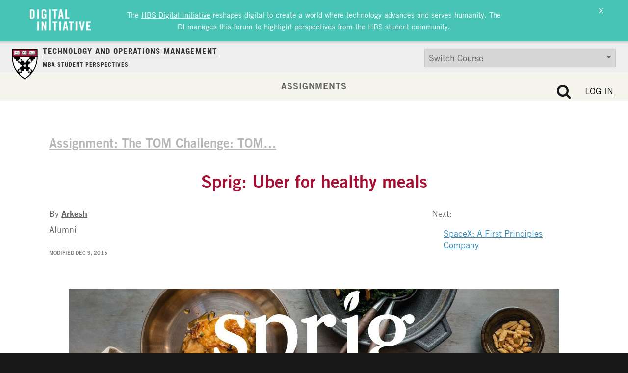

--- FILE ---
content_type: text/html; charset=UTF-8
request_url: https://d3.harvard.edu/platform-rctom/submission/sprig-uber-for-healthy-meals/
body_size: 29977
content:
<!DOCTYPE html>
<html lang="en-US">
<head>
	<meta charset="UTF-8"><script type="text/javascript">(window.NREUM||(NREUM={})).init={ajax:{deny_list:["bam.nr-data.net"]},feature_flags:["soft_nav"]};(window.NREUM||(NREUM={})).loader_config={licenseKey:"NRJS-85c44cbeead38c6265a",applicationID:"694031715",browserID:"694031819"};;/*! For license information please see nr-loader-rum-1.308.0.min.js.LICENSE.txt */
(()=>{var e,t,r={163:(e,t,r)=>{"use strict";r.d(t,{j:()=>E});var n=r(384),i=r(1741);var a=r(2555);r(860).K7.genericEvents;const s="experimental.resources",o="register",c=e=>{if(!e||"string"!=typeof e)return!1;try{document.createDocumentFragment().querySelector(e)}catch{return!1}return!0};var d=r(2614),u=r(944),l=r(8122);const f="[data-nr-mask]",g=e=>(0,l.a)(e,(()=>{const e={feature_flags:[],experimental:{allow_registered_children:!1,resources:!1},mask_selector:"*",block_selector:"[data-nr-block]",mask_input_options:{color:!1,date:!1,"datetime-local":!1,email:!1,month:!1,number:!1,range:!1,search:!1,tel:!1,text:!1,time:!1,url:!1,week:!1,textarea:!1,select:!1,password:!0}};return{ajax:{deny_list:void 0,block_internal:!0,enabled:!0,autoStart:!0},api:{get allow_registered_children(){return e.feature_flags.includes(o)||e.experimental.allow_registered_children},set allow_registered_children(t){e.experimental.allow_registered_children=t},duplicate_registered_data:!1},browser_consent_mode:{enabled:!1},distributed_tracing:{enabled:void 0,exclude_newrelic_header:void 0,cors_use_newrelic_header:void 0,cors_use_tracecontext_headers:void 0,allowed_origins:void 0},get feature_flags(){return e.feature_flags},set feature_flags(t){e.feature_flags=t},generic_events:{enabled:!0,autoStart:!0},harvest:{interval:30},jserrors:{enabled:!0,autoStart:!0},logging:{enabled:!0,autoStart:!0},metrics:{enabled:!0,autoStart:!0},obfuscate:void 0,page_action:{enabled:!0},page_view_event:{enabled:!0,autoStart:!0},page_view_timing:{enabled:!0,autoStart:!0},performance:{capture_marks:!1,capture_measures:!1,capture_detail:!0,resources:{get enabled(){return e.feature_flags.includes(s)||e.experimental.resources},set enabled(t){e.experimental.resources=t},asset_types:[],first_party_domains:[],ignore_newrelic:!0}},privacy:{cookies_enabled:!0},proxy:{assets:void 0,beacon:void 0},session:{expiresMs:d.wk,inactiveMs:d.BB},session_replay:{autoStart:!0,enabled:!1,preload:!1,sampling_rate:10,error_sampling_rate:100,collect_fonts:!1,inline_images:!1,fix_stylesheets:!0,mask_all_inputs:!0,get mask_text_selector(){return e.mask_selector},set mask_text_selector(t){c(t)?e.mask_selector="".concat(t,",").concat(f):""===t||null===t?e.mask_selector=f:(0,u.R)(5,t)},get block_class(){return"nr-block"},get ignore_class(){return"nr-ignore"},get mask_text_class(){return"nr-mask"},get block_selector(){return e.block_selector},set block_selector(t){c(t)?e.block_selector+=",".concat(t):""!==t&&(0,u.R)(6,t)},get mask_input_options(){return e.mask_input_options},set mask_input_options(t){t&&"object"==typeof t?e.mask_input_options={...t,password:!0}:(0,u.R)(7,t)}},session_trace:{enabled:!0,autoStart:!0},soft_navigations:{enabled:!0,autoStart:!0},spa:{enabled:!0,autoStart:!0},ssl:void 0,user_actions:{enabled:!0,elementAttributes:["id","className","tagName","type"]}}})());var p=r(6154),m=r(9324);let h=0;const v={buildEnv:m.F3,distMethod:m.Xs,version:m.xv,originTime:p.WN},b={consented:!1},y={appMetadata:{},get consented(){return this.session?.state?.consent||b.consented},set consented(e){b.consented=e},customTransaction:void 0,denyList:void 0,disabled:!1,harvester:void 0,isolatedBacklog:!1,isRecording:!1,loaderType:void 0,maxBytes:3e4,obfuscator:void 0,onerror:void 0,ptid:void 0,releaseIds:{},session:void 0,timeKeeper:void 0,registeredEntities:[],jsAttributesMetadata:{bytes:0},get harvestCount(){return++h}},_=e=>{const t=(0,l.a)(e,y),r=Object.keys(v).reduce((e,t)=>(e[t]={value:v[t],writable:!1,configurable:!0,enumerable:!0},e),{});return Object.defineProperties(t,r)};var w=r(5701);const x=e=>{const t=e.startsWith("http");e+="/",r.p=t?e:"https://"+e};var R=r(7836),k=r(3241);const A={accountID:void 0,trustKey:void 0,agentID:void 0,licenseKey:void 0,applicationID:void 0,xpid:void 0},S=e=>(0,l.a)(e,A),T=new Set;function E(e,t={},r,s){let{init:o,info:c,loader_config:d,runtime:u={},exposed:l=!0}=t;if(!c){const e=(0,n.pV)();o=e.init,c=e.info,d=e.loader_config}e.init=g(o||{}),e.loader_config=S(d||{}),c.jsAttributes??={},p.bv&&(c.jsAttributes.isWorker=!0),e.info=(0,a.D)(c);const f=e.init,m=[c.beacon,c.errorBeacon];T.has(e.agentIdentifier)||(f.proxy.assets&&(x(f.proxy.assets),m.push(f.proxy.assets)),f.proxy.beacon&&m.push(f.proxy.beacon),e.beacons=[...m],function(e){const t=(0,n.pV)();Object.getOwnPropertyNames(i.W.prototype).forEach(r=>{const n=i.W.prototype[r];if("function"!=typeof n||"constructor"===n)return;let a=t[r];e[r]&&!1!==e.exposed&&"micro-agent"!==e.runtime?.loaderType&&(t[r]=(...t)=>{const n=e[r](...t);return a?a(...t):n})})}(e),(0,n.US)("activatedFeatures",w.B)),u.denyList=[...f.ajax.deny_list||[],...f.ajax.block_internal?m:[]],u.ptid=e.agentIdentifier,u.loaderType=r,e.runtime=_(u),T.has(e.agentIdentifier)||(e.ee=R.ee.get(e.agentIdentifier),e.exposed=l,(0,k.W)({agentIdentifier:e.agentIdentifier,drained:!!w.B?.[e.agentIdentifier],type:"lifecycle",name:"initialize",feature:void 0,data:e.config})),T.add(e.agentIdentifier)}},384:(e,t,r)=>{"use strict";r.d(t,{NT:()=>s,US:()=>u,Zm:()=>o,bQ:()=>d,dV:()=>c,pV:()=>l});var n=r(6154),i=r(1863),a=r(1910);const s={beacon:"bam.nr-data.net",errorBeacon:"bam.nr-data.net"};function o(){return n.gm.NREUM||(n.gm.NREUM={}),void 0===n.gm.newrelic&&(n.gm.newrelic=n.gm.NREUM),n.gm.NREUM}function c(){let e=o();return e.o||(e.o={ST:n.gm.setTimeout,SI:n.gm.setImmediate||n.gm.setInterval,CT:n.gm.clearTimeout,XHR:n.gm.XMLHttpRequest,REQ:n.gm.Request,EV:n.gm.Event,PR:n.gm.Promise,MO:n.gm.MutationObserver,FETCH:n.gm.fetch,WS:n.gm.WebSocket},(0,a.i)(...Object.values(e.o))),e}function d(e,t){let r=o();r.initializedAgents??={},t.initializedAt={ms:(0,i.t)(),date:new Date},r.initializedAgents[e]=t}function u(e,t){o()[e]=t}function l(){return function(){let e=o();const t=e.info||{};e.info={beacon:s.beacon,errorBeacon:s.errorBeacon,...t}}(),function(){let e=o();const t=e.init||{};e.init={...t}}(),c(),function(){let e=o();const t=e.loader_config||{};e.loader_config={...t}}(),o()}},782:(e,t,r)=>{"use strict";r.d(t,{T:()=>n});const n=r(860).K7.pageViewTiming},860:(e,t,r)=>{"use strict";r.d(t,{$J:()=>u,K7:()=>c,P3:()=>d,XX:()=>i,Yy:()=>o,df:()=>a,qY:()=>n,v4:()=>s});const n="events",i="jserrors",a="browser/blobs",s="rum",o="browser/logs",c={ajax:"ajax",genericEvents:"generic_events",jserrors:i,logging:"logging",metrics:"metrics",pageAction:"page_action",pageViewEvent:"page_view_event",pageViewTiming:"page_view_timing",sessionReplay:"session_replay",sessionTrace:"session_trace",softNav:"soft_navigations",spa:"spa"},d={[c.pageViewEvent]:1,[c.pageViewTiming]:2,[c.metrics]:3,[c.jserrors]:4,[c.spa]:5,[c.ajax]:6,[c.sessionTrace]:7,[c.softNav]:8,[c.sessionReplay]:9,[c.logging]:10,[c.genericEvents]:11},u={[c.pageViewEvent]:s,[c.pageViewTiming]:n,[c.ajax]:n,[c.spa]:n,[c.softNav]:n,[c.metrics]:i,[c.jserrors]:i,[c.sessionTrace]:a,[c.sessionReplay]:a,[c.logging]:o,[c.genericEvents]:"ins"}},944:(e,t,r)=>{"use strict";r.d(t,{R:()=>i});var n=r(3241);function i(e,t){"function"==typeof console.debug&&(console.debug("New Relic Warning: https://github.com/newrelic/newrelic-browser-agent/blob/main/docs/warning-codes.md#".concat(e),t),(0,n.W)({agentIdentifier:null,drained:null,type:"data",name:"warn",feature:"warn",data:{code:e,secondary:t}}))}},1687:(e,t,r)=>{"use strict";r.d(t,{Ak:()=>d,Ze:()=>f,x3:()=>u});var n=r(3241),i=r(7836),a=r(3606),s=r(860),o=r(2646);const c={};function d(e,t){const r={staged:!1,priority:s.P3[t]||0};l(e),c[e].get(t)||c[e].set(t,r)}function u(e,t){e&&c[e]&&(c[e].get(t)&&c[e].delete(t),p(e,t,!1),c[e].size&&g(e))}function l(e){if(!e)throw new Error("agentIdentifier required");c[e]||(c[e]=new Map)}function f(e="",t="feature",r=!1){if(l(e),!e||!c[e].get(t)||r)return p(e,t);c[e].get(t).staged=!0,g(e)}function g(e){const t=Array.from(c[e]);t.every(([e,t])=>t.staged)&&(t.sort((e,t)=>e[1].priority-t[1].priority),t.forEach(([t])=>{c[e].delete(t),p(e,t)}))}function p(e,t,r=!0){const s=e?i.ee.get(e):i.ee,c=a.i.handlers;if(!s.aborted&&s.backlog&&c){if((0,n.W)({agentIdentifier:e,type:"lifecycle",name:"drain",feature:t}),r){const e=s.backlog[t],r=c[t];if(r){for(let t=0;e&&t<e.length;++t)m(e[t],r);Object.entries(r).forEach(([e,t])=>{Object.values(t||{}).forEach(t=>{t[0]?.on&&t[0]?.context()instanceof o.y&&t[0].on(e,t[1])})})}}s.isolatedBacklog||delete c[t],s.backlog[t]=null,s.emit("drain-"+t,[])}}function m(e,t){var r=e[1];Object.values(t[r]||{}).forEach(t=>{var r=e[0];if(t[0]===r){var n=t[1],i=e[3],a=e[2];n.apply(i,a)}})}},1738:(e,t,r)=>{"use strict";r.d(t,{U:()=>g,Y:()=>f});var n=r(3241),i=r(9908),a=r(1863),s=r(944),o=r(5701),c=r(3969),d=r(8362),u=r(860),l=r(4261);function f(e,t,r,a){const f=a||r;!f||f[e]&&f[e]!==d.d.prototype[e]||(f[e]=function(){(0,i.p)(c.xV,["API/"+e+"/called"],void 0,u.K7.metrics,r.ee),(0,n.W)({agentIdentifier:r.agentIdentifier,drained:!!o.B?.[r.agentIdentifier],type:"data",name:"api",feature:l.Pl+e,data:{}});try{return t.apply(this,arguments)}catch(e){(0,s.R)(23,e)}})}function g(e,t,r,n,s){const o=e.info;null===r?delete o.jsAttributes[t]:o.jsAttributes[t]=r,(s||null===r)&&(0,i.p)(l.Pl+n,[(0,a.t)(),t,r],void 0,"session",e.ee)}},1741:(e,t,r)=>{"use strict";r.d(t,{W:()=>a});var n=r(944),i=r(4261);class a{#e(e,...t){if(this[e]!==a.prototype[e])return this[e](...t);(0,n.R)(35,e)}addPageAction(e,t){return this.#e(i.hG,e,t)}register(e){return this.#e(i.eY,e)}recordCustomEvent(e,t){return this.#e(i.fF,e,t)}setPageViewName(e,t){return this.#e(i.Fw,e,t)}setCustomAttribute(e,t,r){return this.#e(i.cD,e,t,r)}noticeError(e,t){return this.#e(i.o5,e,t)}setUserId(e,t=!1){return this.#e(i.Dl,e,t)}setApplicationVersion(e){return this.#e(i.nb,e)}setErrorHandler(e){return this.#e(i.bt,e)}addRelease(e,t){return this.#e(i.k6,e,t)}log(e,t){return this.#e(i.$9,e,t)}start(){return this.#e(i.d3)}finished(e){return this.#e(i.BL,e)}recordReplay(){return this.#e(i.CH)}pauseReplay(){return this.#e(i.Tb)}addToTrace(e){return this.#e(i.U2,e)}setCurrentRouteName(e){return this.#e(i.PA,e)}interaction(e){return this.#e(i.dT,e)}wrapLogger(e,t,r){return this.#e(i.Wb,e,t,r)}measure(e,t){return this.#e(i.V1,e,t)}consent(e){return this.#e(i.Pv,e)}}},1863:(e,t,r)=>{"use strict";function n(){return Math.floor(performance.now())}r.d(t,{t:()=>n})},1910:(e,t,r)=>{"use strict";r.d(t,{i:()=>a});var n=r(944);const i=new Map;function a(...e){return e.every(e=>{if(i.has(e))return i.get(e);const t="function"==typeof e?e.toString():"",r=t.includes("[native code]"),a=t.includes("nrWrapper");return r||a||(0,n.R)(64,e?.name||t),i.set(e,r),r})}},2555:(e,t,r)=>{"use strict";r.d(t,{D:()=>o,f:()=>s});var n=r(384),i=r(8122);const a={beacon:n.NT.beacon,errorBeacon:n.NT.errorBeacon,licenseKey:void 0,applicationID:void 0,sa:void 0,queueTime:void 0,applicationTime:void 0,ttGuid:void 0,user:void 0,account:void 0,product:void 0,extra:void 0,jsAttributes:{},userAttributes:void 0,atts:void 0,transactionName:void 0,tNamePlain:void 0};function s(e){try{return!!e.licenseKey&&!!e.errorBeacon&&!!e.applicationID}catch(e){return!1}}const o=e=>(0,i.a)(e,a)},2614:(e,t,r)=>{"use strict";r.d(t,{BB:()=>s,H3:()=>n,g:()=>d,iL:()=>c,tS:()=>o,uh:()=>i,wk:()=>a});const n="NRBA",i="SESSION",a=144e5,s=18e5,o={STARTED:"session-started",PAUSE:"session-pause",RESET:"session-reset",RESUME:"session-resume",UPDATE:"session-update"},c={SAME_TAB:"same-tab",CROSS_TAB:"cross-tab"},d={OFF:0,FULL:1,ERROR:2}},2646:(e,t,r)=>{"use strict";r.d(t,{y:()=>n});class n{constructor(e){this.contextId=e}}},2843:(e,t,r)=>{"use strict";r.d(t,{G:()=>a,u:()=>i});var n=r(3878);function i(e,t=!1,r,i){(0,n.DD)("visibilitychange",function(){if(t)return void("hidden"===document.visibilityState&&e());e(document.visibilityState)},r,i)}function a(e,t,r){(0,n.sp)("pagehide",e,t,r)}},3241:(e,t,r)=>{"use strict";r.d(t,{W:()=>a});var n=r(6154);const i="newrelic";function a(e={}){try{n.gm.dispatchEvent(new CustomEvent(i,{detail:e}))}catch(e){}}},3606:(e,t,r)=>{"use strict";r.d(t,{i:()=>a});var n=r(9908);a.on=s;var i=a.handlers={};function a(e,t,r,a){s(a||n.d,i,e,t,r)}function s(e,t,r,i,a){a||(a="feature"),e||(e=n.d);var s=t[a]=t[a]||{};(s[r]=s[r]||[]).push([e,i])}},3878:(e,t,r)=>{"use strict";function n(e,t){return{capture:e,passive:!1,signal:t}}function i(e,t,r=!1,i){window.addEventListener(e,t,n(r,i))}function a(e,t,r=!1,i){document.addEventListener(e,t,n(r,i))}r.d(t,{DD:()=>a,jT:()=>n,sp:()=>i})},3969:(e,t,r)=>{"use strict";r.d(t,{TZ:()=>n,XG:()=>o,rs:()=>i,xV:()=>s,z_:()=>a});const n=r(860).K7.metrics,i="sm",a="cm",s="storeSupportabilityMetrics",o="storeEventMetrics"},4234:(e,t,r)=>{"use strict";r.d(t,{W:()=>a});var n=r(7836),i=r(1687);class a{constructor(e,t){this.agentIdentifier=e,this.ee=n.ee.get(e),this.featureName=t,this.blocked=!1}deregisterDrain(){(0,i.x3)(this.agentIdentifier,this.featureName)}}},4261:(e,t,r)=>{"use strict";r.d(t,{$9:()=>d,BL:()=>o,CH:()=>g,Dl:()=>_,Fw:()=>y,PA:()=>h,Pl:()=>n,Pv:()=>k,Tb:()=>l,U2:()=>a,V1:()=>R,Wb:()=>x,bt:()=>b,cD:()=>v,d3:()=>w,dT:()=>c,eY:()=>p,fF:()=>f,hG:()=>i,k6:()=>s,nb:()=>m,o5:()=>u});const n="api-",i="addPageAction",a="addToTrace",s="addRelease",o="finished",c="interaction",d="log",u="noticeError",l="pauseReplay",f="recordCustomEvent",g="recordReplay",p="register",m="setApplicationVersion",h="setCurrentRouteName",v="setCustomAttribute",b="setErrorHandler",y="setPageViewName",_="setUserId",w="start",x="wrapLogger",R="measure",k="consent"},5289:(e,t,r)=>{"use strict";r.d(t,{GG:()=>s,Qr:()=>c,sB:()=>o});var n=r(3878),i=r(6389);function a(){return"undefined"==typeof document||"complete"===document.readyState}function s(e,t){if(a())return e();const r=(0,i.J)(e),s=setInterval(()=>{a()&&(clearInterval(s),r())},500);(0,n.sp)("load",r,t)}function o(e){if(a())return e();(0,n.DD)("DOMContentLoaded",e)}function c(e){if(a())return e();(0,n.sp)("popstate",e)}},5607:(e,t,r)=>{"use strict";r.d(t,{W:()=>n});const n=(0,r(9566).bz)()},5701:(e,t,r)=>{"use strict";r.d(t,{B:()=>a,t:()=>s});var n=r(3241);const i=new Set,a={};function s(e,t){const r=t.agentIdentifier;a[r]??={},e&&"object"==typeof e&&(i.has(r)||(t.ee.emit("rumresp",[e]),a[r]=e,i.add(r),(0,n.W)({agentIdentifier:r,loaded:!0,drained:!0,type:"lifecycle",name:"load",feature:void 0,data:e})))}},6154:(e,t,r)=>{"use strict";r.d(t,{OF:()=>c,RI:()=>i,WN:()=>u,bv:()=>a,eN:()=>l,gm:()=>s,mw:()=>o,sb:()=>d});var n=r(1863);const i="undefined"!=typeof window&&!!window.document,a="undefined"!=typeof WorkerGlobalScope&&("undefined"!=typeof self&&self instanceof WorkerGlobalScope&&self.navigator instanceof WorkerNavigator||"undefined"!=typeof globalThis&&globalThis instanceof WorkerGlobalScope&&globalThis.navigator instanceof WorkerNavigator),s=i?window:"undefined"!=typeof WorkerGlobalScope&&("undefined"!=typeof self&&self instanceof WorkerGlobalScope&&self||"undefined"!=typeof globalThis&&globalThis instanceof WorkerGlobalScope&&globalThis),o=Boolean("hidden"===s?.document?.visibilityState),c=/iPad|iPhone|iPod/.test(s.navigator?.userAgent),d=c&&"undefined"==typeof SharedWorker,u=((()=>{const e=s.navigator?.userAgent?.match(/Firefox[/\s](\d+\.\d+)/);Array.isArray(e)&&e.length>=2&&e[1]})(),Date.now()-(0,n.t)()),l=()=>"undefined"!=typeof PerformanceNavigationTiming&&s?.performance?.getEntriesByType("navigation")?.[0]?.responseStart},6389:(e,t,r)=>{"use strict";function n(e,t=500,r={}){const n=r?.leading||!1;let i;return(...r)=>{n&&void 0===i&&(e.apply(this,r),i=setTimeout(()=>{i=clearTimeout(i)},t)),n||(clearTimeout(i),i=setTimeout(()=>{e.apply(this,r)},t))}}function i(e){let t=!1;return(...r)=>{t||(t=!0,e.apply(this,r))}}r.d(t,{J:()=>i,s:()=>n})},6630:(e,t,r)=>{"use strict";r.d(t,{T:()=>n});const n=r(860).K7.pageViewEvent},7699:(e,t,r)=>{"use strict";r.d(t,{It:()=>a,KC:()=>o,No:()=>i,qh:()=>s});var n=r(860);const i=16e3,a=1e6,s="SESSION_ERROR",o={[n.K7.logging]:!0,[n.K7.genericEvents]:!1,[n.K7.jserrors]:!1,[n.K7.ajax]:!1}},7836:(e,t,r)=>{"use strict";r.d(t,{P:()=>o,ee:()=>c});var n=r(384),i=r(8990),a=r(2646),s=r(5607);const o="nr@context:".concat(s.W),c=function e(t,r){var n={},s={},u={},l=!1;try{l=16===r.length&&d.initializedAgents?.[r]?.runtime.isolatedBacklog}catch(e){}var f={on:p,addEventListener:p,removeEventListener:function(e,t){var r=n[e];if(!r)return;for(var i=0;i<r.length;i++)r[i]===t&&r.splice(i,1)},emit:function(e,r,n,i,a){!1!==a&&(a=!0);if(c.aborted&&!i)return;t&&a&&t.emit(e,r,n);var o=g(n);m(e).forEach(e=>{e.apply(o,r)});var d=v()[s[e]];d&&d.push([f,e,r,o]);return o},get:h,listeners:m,context:g,buffer:function(e,t){const r=v();if(t=t||"feature",f.aborted)return;Object.entries(e||{}).forEach(([e,n])=>{s[n]=t,t in r||(r[t]=[])})},abort:function(){f._aborted=!0,Object.keys(f.backlog).forEach(e=>{delete f.backlog[e]})},isBuffering:function(e){return!!v()[s[e]]},debugId:r,backlog:l?{}:t&&"object"==typeof t.backlog?t.backlog:{},isolatedBacklog:l};return Object.defineProperty(f,"aborted",{get:()=>{let e=f._aborted||!1;return e||(t&&(e=t.aborted),e)}}),f;function g(e){return e&&e instanceof a.y?e:e?(0,i.I)(e,o,()=>new a.y(o)):new a.y(o)}function p(e,t){n[e]=m(e).concat(t)}function m(e){return n[e]||[]}function h(t){return u[t]=u[t]||e(f,t)}function v(){return f.backlog}}(void 0,"globalEE"),d=(0,n.Zm)();d.ee||(d.ee=c)},8122:(e,t,r)=>{"use strict";r.d(t,{a:()=>i});var n=r(944);function i(e,t){try{if(!e||"object"!=typeof e)return(0,n.R)(3);if(!t||"object"!=typeof t)return(0,n.R)(4);const r=Object.create(Object.getPrototypeOf(t),Object.getOwnPropertyDescriptors(t)),a=0===Object.keys(r).length?e:r;for(let s in a)if(void 0!==e[s])try{if(null===e[s]){r[s]=null;continue}Array.isArray(e[s])&&Array.isArray(t[s])?r[s]=Array.from(new Set([...e[s],...t[s]])):"object"==typeof e[s]&&"object"==typeof t[s]?r[s]=i(e[s],t[s]):r[s]=e[s]}catch(e){r[s]||(0,n.R)(1,e)}return r}catch(e){(0,n.R)(2,e)}}},8362:(e,t,r)=>{"use strict";r.d(t,{d:()=>a});var n=r(9566),i=r(1741);class a extends i.W{agentIdentifier=(0,n.LA)(16)}},8374:(e,t,r)=>{r.nc=(()=>{try{return document?.currentScript?.nonce}catch(e){}return""})()},8990:(e,t,r)=>{"use strict";r.d(t,{I:()=>i});var n=Object.prototype.hasOwnProperty;function i(e,t,r){if(n.call(e,t))return e[t];var i=r();if(Object.defineProperty&&Object.keys)try{return Object.defineProperty(e,t,{value:i,writable:!0,enumerable:!1}),i}catch(e){}return e[t]=i,i}},9324:(e,t,r)=>{"use strict";r.d(t,{F3:()=>i,Xs:()=>a,xv:()=>n});const n="1.308.0",i="PROD",a="CDN"},9566:(e,t,r)=>{"use strict";r.d(t,{LA:()=>o,bz:()=>s});var n=r(6154);const i="xxxxxxxx-xxxx-4xxx-yxxx-xxxxxxxxxxxx";function a(e,t){return e?15&e[t]:16*Math.random()|0}function s(){const e=n.gm?.crypto||n.gm?.msCrypto;let t,r=0;return e&&e.getRandomValues&&(t=e.getRandomValues(new Uint8Array(30))),i.split("").map(e=>"x"===e?a(t,r++).toString(16):"y"===e?(3&a()|8).toString(16):e).join("")}function o(e){const t=n.gm?.crypto||n.gm?.msCrypto;let r,i=0;t&&t.getRandomValues&&(r=t.getRandomValues(new Uint8Array(e)));const s=[];for(var o=0;o<e;o++)s.push(a(r,i++).toString(16));return s.join("")}},9908:(e,t,r)=>{"use strict";r.d(t,{d:()=>n,p:()=>i});var n=r(7836).ee.get("handle");function i(e,t,r,i,a){a?(a.buffer([e],i),a.emit(e,t,r)):(n.buffer([e],i),n.emit(e,t,r))}}},n={};function i(e){var t=n[e];if(void 0!==t)return t.exports;var a=n[e]={exports:{}};return r[e](a,a.exports,i),a.exports}i.m=r,i.d=(e,t)=>{for(var r in t)i.o(t,r)&&!i.o(e,r)&&Object.defineProperty(e,r,{enumerable:!0,get:t[r]})},i.f={},i.e=e=>Promise.all(Object.keys(i.f).reduce((t,r)=>(i.f[r](e,t),t),[])),i.u=e=>"nr-rum-1.308.0.min.js",i.o=(e,t)=>Object.prototype.hasOwnProperty.call(e,t),e={},t="NRBA-1.308.0.PROD:",i.l=(r,n,a,s)=>{if(e[r])e[r].push(n);else{var o,c;if(void 0!==a)for(var d=document.getElementsByTagName("script"),u=0;u<d.length;u++){var l=d[u];if(l.getAttribute("src")==r||l.getAttribute("data-webpack")==t+a){o=l;break}}if(!o){c=!0;var f={296:"sha512-+MIMDsOcckGXa1EdWHqFNv7P+JUkd5kQwCBr3KE6uCvnsBNUrdSt4a/3/L4j4TxtnaMNjHpza2/erNQbpacJQA=="};(o=document.createElement("script")).charset="utf-8",i.nc&&o.setAttribute("nonce",i.nc),o.setAttribute("data-webpack",t+a),o.src=r,0!==o.src.indexOf(window.location.origin+"/")&&(o.crossOrigin="anonymous"),f[s]&&(o.integrity=f[s])}e[r]=[n];var g=(t,n)=>{o.onerror=o.onload=null,clearTimeout(p);var i=e[r];if(delete e[r],o.parentNode&&o.parentNode.removeChild(o),i&&i.forEach(e=>e(n)),t)return t(n)},p=setTimeout(g.bind(null,void 0,{type:"timeout",target:o}),12e4);o.onerror=g.bind(null,o.onerror),o.onload=g.bind(null,o.onload),c&&document.head.appendChild(o)}},i.r=e=>{"undefined"!=typeof Symbol&&Symbol.toStringTag&&Object.defineProperty(e,Symbol.toStringTag,{value:"Module"}),Object.defineProperty(e,"__esModule",{value:!0})},i.p="https://js-agent.newrelic.com/",(()=>{var e={374:0,840:0};i.f.j=(t,r)=>{var n=i.o(e,t)?e[t]:void 0;if(0!==n)if(n)r.push(n[2]);else{var a=new Promise((r,i)=>n=e[t]=[r,i]);r.push(n[2]=a);var s=i.p+i.u(t),o=new Error;i.l(s,r=>{if(i.o(e,t)&&(0!==(n=e[t])&&(e[t]=void 0),n)){var a=r&&("load"===r.type?"missing":r.type),s=r&&r.target&&r.target.src;o.message="Loading chunk "+t+" failed: ("+a+": "+s+")",o.name="ChunkLoadError",o.type=a,o.request=s,n[1](o)}},"chunk-"+t,t)}};var t=(t,r)=>{var n,a,[s,o,c]=r,d=0;if(s.some(t=>0!==e[t])){for(n in o)i.o(o,n)&&(i.m[n]=o[n]);if(c)c(i)}for(t&&t(r);d<s.length;d++)a=s[d],i.o(e,a)&&e[a]&&e[a][0](),e[a]=0},r=self["webpackChunk:NRBA-1.308.0.PROD"]=self["webpackChunk:NRBA-1.308.0.PROD"]||[];r.forEach(t.bind(null,0)),r.push=t.bind(null,r.push.bind(r))})(),(()=>{"use strict";i(8374);var e=i(8362),t=i(860);const r=Object.values(t.K7);var n=i(163);var a=i(9908),s=i(1863),o=i(4261),c=i(1738);var d=i(1687),u=i(4234),l=i(5289),f=i(6154),g=i(944),p=i(384);const m=e=>f.RI&&!0===e?.privacy.cookies_enabled;function h(e){return!!(0,p.dV)().o.MO&&m(e)&&!0===e?.session_trace.enabled}var v=i(6389),b=i(7699);class y extends u.W{constructor(e,t){super(e.agentIdentifier,t),this.agentRef=e,this.abortHandler=void 0,this.featAggregate=void 0,this.loadedSuccessfully=void 0,this.onAggregateImported=new Promise(e=>{this.loadedSuccessfully=e}),this.deferred=Promise.resolve(),!1===e.init[this.featureName].autoStart?this.deferred=new Promise((t,r)=>{this.ee.on("manual-start-all",(0,v.J)(()=>{(0,d.Ak)(e.agentIdentifier,this.featureName),t()}))}):(0,d.Ak)(e.agentIdentifier,t)}importAggregator(e,t,r={}){if(this.featAggregate)return;const n=async()=>{let n;await this.deferred;try{if(m(e.init)){const{setupAgentSession:t}=await i.e(296).then(i.bind(i,3305));n=t(e)}}catch(e){(0,g.R)(20,e),this.ee.emit("internal-error",[e]),(0,a.p)(b.qh,[e],void 0,this.featureName,this.ee)}try{if(!this.#t(this.featureName,n,e.init))return(0,d.Ze)(this.agentIdentifier,this.featureName),void this.loadedSuccessfully(!1);const{Aggregate:i}=await t();this.featAggregate=new i(e,r),e.runtime.harvester.initializedAggregates.push(this.featAggregate),this.loadedSuccessfully(!0)}catch(e){(0,g.R)(34,e),this.abortHandler?.(),(0,d.Ze)(this.agentIdentifier,this.featureName,!0),this.loadedSuccessfully(!1),this.ee&&this.ee.abort()}};f.RI?(0,l.GG)(()=>n(),!0):n()}#t(e,r,n){if(this.blocked)return!1;switch(e){case t.K7.sessionReplay:return h(n)&&!!r;case t.K7.sessionTrace:return!!r;default:return!0}}}var _=i(6630),w=i(2614),x=i(3241);class R extends y{static featureName=_.T;constructor(e){var t;super(e,_.T),this.setupInspectionEvents(e.agentIdentifier),t=e,(0,c.Y)(o.Fw,function(e,r){"string"==typeof e&&("/"!==e.charAt(0)&&(e="/"+e),t.runtime.customTransaction=(r||"http://custom.transaction")+e,(0,a.p)(o.Pl+o.Fw,[(0,s.t)()],void 0,void 0,t.ee))},t),this.importAggregator(e,()=>i.e(296).then(i.bind(i,3943)))}setupInspectionEvents(e){const t=(t,r)=>{t&&(0,x.W)({agentIdentifier:e,timeStamp:t.timeStamp,loaded:"complete"===t.target.readyState,type:"window",name:r,data:t.target.location+""})};(0,l.sB)(e=>{t(e,"DOMContentLoaded")}),(0,l.GG)(e=>{t(e,"load")}),(0,l.Qr)(e=>{t(e,"navigate")}),this.ee.on(w.tS.UPDATE,(t,r)=>{(0,x.W)({agentIdentifier:e,type:"lifecycle",name:"session",data:r})})}}class k extends e.d{constructor(e){var t;(super(),f.gm)?(this.features={},(0,p.bQ)(this.agentIdentifier,this),this.desiredFeatures=new Set(e.features||[]),this.desiredFeatures.add(R),(0,n.j)(this,e,e.loaderType||"agent"),t=this,(0,c.Y)(o.cD,function(e,r,n=!1){if("string"==typeof e){if(["string","number","boolean"].includes(typeof r)||null===r)return(0,c.U)(t,e,r,o.cD,n);(0,g.R)(40,typeof r)}else(0,g.R)(39,typeof e)},t),function(e){(0,c.Y)(o.Dl,function(t,r=!1){if("string"!=typeof t&&null!==t)return void(0,g.R)(41,typeof t);const n=e.info.jsAttributes["enduser.id"];r&&null!=n&&n!==t?(0,a.p)(o.Pl+"setUserIdAndResetSession",[t],void 0,"session",e.ee):(0,c.U)(e,"enduser.id",t,o.Dl,!0)},e)}(this),function(e){(0,c.Y)(o.nb,function(t){if("string"==typeof t||null===t)return(0,c.U)(e,"application.version",t,o.nb,!1);(0,g.R)(42,typeof t)},e)}(this),function(e){(0,c.Y)(o.d3,function(){e.ee.emit("manual-start-all")},e)}(this),function(e){(0,c.Y)(o.Pv,function(t=!0){if("boolean"==typeof t){if((0,a.p)(o.Pl+o.Pv,[t],void 0,"session",e.ee),e.runtime.consented=t,t){const t=e.features.page_view_event;t.onAggregateImported.then(e=>{const r=t.featAggregate;e&&!r.sentRum&&r.sendRum()})}}else(0,g.R)(65,typeof t)},e)}(this),this.run()):(0,g.R)(21)}get config(){return{info:this.info,init:this.init,loader_config:this.loader_config,runtime:this.runtime}}get api(){return this}run(){try{const e=function(e){const t={};return r.forEach(r=>{t[r]=!!e[r]?.enabled}),t}(this.init),n=[...this.desiredFeatures];n.sort((e,r)=>t.P3[e.featureName]-t.P3[r.featureName]),n.forEach(r=>{if(!e[r.featureName]&&r.featureName!==t.K7.pageViewEvent)return;if(r.featureName===t.K7.spa)return void(0,g.R)(67);const n=function(e){switch(e){case t.K7.ajax:return[t.K7.jserrors];case t.K7.sessionTrace:return[t.K7.ajax,t.K7.pageViewEvent];case t.K7.sessionReplay:return[t.K7.sessionTrace];case t.K7.pageViewTiming:return[t.K7.pageViewEvent];default:return[]}}(r.featureName).filter(e=>!(e in this.features));n.length>0&&(0,g.R)(36,{targetFeature:r.featureName,missingDependencies:n}),this.features[r.featureName]=new r(this)})}catch(e){(0,g.R)(22,e);for(const e in this.features)this.features[e].abortHandler?.();const t=(0,p.Zm)();delete t.initializedAgents[this.agentIdentifier]?.features,delete this.sharedAggregator;return t.ee.get(this.agentIdentifier).abort(),!1}}}var A=i(2843),S=i(782);class T extends y{static featureName=S.T;constructor(e){super(e,S.T),f.RI&&((0,A.u)(()=>(0,a.p)("docHidden",[(0,s.t)()],void 0,S.T,this.ee),!0),(0,A.G)(()=>(0,a.p)("winPagehide",[(0,s.t)()],void 0,S.T,this.ee)),this.importAggregator(e,()=>i.e(296).then(i.bind(i,2117))))}}var E=i(3969);class I extends y{static featureName=E.TZ;constructor(e){super(e,E.TZ),f.RI&&document.addEventListener("securitypolicyviolation",e=>{(0,a.p)(E.xV,["Generic/CSPViolation/Detected"],void 0,this.featureName,this.ee)}),this.importAggregator(e,()=>i.e(296).then(i.bind(i,9623)))}}new k({features:[R,T,I],loaderType:"lite"})})()})();</script>
	<meta name="viewport" content="width=device-width, initial-scale=1">
	<link rel="profile" href="http://gmpg.org/xfn/11">
	<link rel="pingback" href="https://d3.harvard.edu/platform-rctom/xmlrpc.php">
	<script>document.documentElement.className += " js";</script>
	<meta name='robots' content='index, follow, max-image-preview:large, max-snippet:-1, max-video-preview:-1' />
	<style>img:is([sizes="auto" i], [sizes^="auto," i]) { contain-intrinsic-size: 3000px 1500px }</style>
	
	<!-- This site is optimized with the Yoast SEO plugin v26.6 - https://yoast.com/wordpress/plugins/seo/ -->
	<title>Sprig: Uber for healthy meals - Technology and Operations Management</title>
	<link rel="canonical" href="https://d3.harvard.edu/platform-rctom/submission/sprig-uber-for-healthy-meals/" />
	<meta property="og:locale" content="en_US" />
	<meta property="og:type" content="article" />
	<meta property="og:title" content="Sprig: Uber for healthy meals - Technology and Operations Management" />
	<meta property="og:description" content="How an on-demand start-up executes on its promise of healthy, delicious meals delivered in 15 minutes" />
	<meta property="og:url" content="https://d3.harvard.edu/platform-rctom/submission/sprig-uber-for-healthy-meals/" />
	<meta property="og:site_name" content="Technology and Operations Management" />
	<meta property="article:modified_time" content="2015-12-10T00:54:00+00:00" />
	<meta property="og:image" content="https://d3.harvard.edu/platform-rctom/wp-content/uploads/sites/4/2015/12/new-feature.jpg" />
	<meta property="og:image:width" content="1000" />
	<meta property="og:image:height" content="668" />
	<meta property="og:image:type" content="image/jpeg" />
	<meta name="twitter:card" content="summary_large_image" />
	<meta name="twitter:label1" content="Est. reading time" />
	<meta name="twitter:data1" content="4 minutes" />
	<script type="application/ld+json" class="yoast-schema-graph">{"@context":"https://schema.org","@graph":[{"@type":"WebPage","@id":"https://d3.harvard.edu/platform-rctom/submission/sprig-uber-for-healthy-meals/","url":"https://d3.harvard.edu/platform-rctom/submission/sprig-uber-for-healthy-meals/","name":"Sprig: Uber for healthy meals - Technology and Operations Management","isPartOf":{"@id":"https://d3.harvard.edu/platform-rctom/#website"},"primaryImageOfPage":{"@id":"https://d3.harvard.edu/platform-rctom/submission/sprig-uber-for-healthy-meals/#primaryimage"},"image":{"@id":"https://d3.harvard.edu/platform-rctom/submission/sprig-uber-for-healthy-meals/#primaryimage"},"thumbnailUrl":"https://d3.harvard.edu/platform-rctom/wp-content/uploads/sites/4/2015/12/new-feature.jpg","datePublished":"2015-12-06T00:58:51+00:00","dateModified":"2015-12-10T00:54:00+00:00","breadcrumb":{"@id":"https://d3.harvard.edu/platform-rctom/submission/sprig-uber-for-healthy-meals/#breadcrumb"},"inLanguage":"en-US","potentialAction":[{"@type":"ReadAction","target":["https://d3.harvard.edu/platform-rctom/submission/sprig-uber-for-healthy-meals/"]}]},{"@type":"ImageObject","inLanguage":"en-US","@id":"https://d3.harvard.edu/platform-rctom/submission/sprig-uber-for-healthy-meals/#primaryimage","url":"https://d3.harvard.edu/platform-rctom/wp-content/uploads/sites/4/2015/12/new-feature.jpg","contentUrl":"https://d3.harvard.edu/platform-rctom/wp-content/uploads/sites/4/2015/12/new-feature.jpg","width":1000,"height":668},{"@type":"BreadcrumbList","@id":"https://d3.harvard.edu/platform-rctom/submission/sprig-uber-for-healthy-meals/#breadcrumb","itemListElement":[{"@type":"ListItem","position":1,"name":"Home","item":"https://d3.harvard.edu/platform-rctom/"},{"@type":"ListItem","position":2,"name":"Submissions","item":"https://d3.harvard.edu/platform-rctom/submission/"},{"@type":"ListItem","position":3,"name":"Sprig: Uber for healthy meals"}]},{"@type":"WebSite","@id":"https://d3.harvard.edu/platform-rctom/#website","url":"https://d3.harvard.edu/platform-rctom/","name":"Technology and Operations Management","description":"MBA Student Perspectives","potentialAction":[{"@type":"SearchAction","target":{"@type":"EntryPoint","urlTemplate":"https://d3.harvard.edu/platform-rctom/?s={search_term_string}"},"query-input":{"@type":"PropertyValueSpecification","valueRequired":true,"valueName":"search_term_string"}}],"inLanguage":"en-US"}]}</script>
	<!-- / Yoast SEO plugin. -->


<link rel='dns-prefetch' href='//d3.harvard.edu' />
<link rel="alternate" type="application/rss+xml" title="Technology and Operations Management &raquo; Feed" href="https://d3.harvard.edu/platform-rctom/feed/" />
<link rel="alternate" type="application/rss+xml" title="Technology and Operations Management &raquo; Comments Feed" href="https://d3.harvard.edu/platform-rctom/comments/feed/" />
<link rel="alternate" type="application/rss+xml" title="Technology and Operations Management &raquo; Sprig: Uber for healthy meals Comments Feed" href="https://d3.harvard.edu/platform-rctom/submission/sprig-uber-for-healthy-meals/feed/" />
<script type="text/javascript">
/* <![CDATA[ */
window._wpemojiSettings = {"baseUrl":"https:\/\/s.w.org\/images\/core\/emoji\/16.0.1\/72x72\/","ext":".png","svgUrl":"https:\/\/s.w.org\/images\/core\/emoji\/16.0.1\/svg\/","svgExt":".svg","source":{"concatemoji":"https:\/\/d3.harvard.edu\/platform-rctom\/wp-includes\/js\/wp-emoji-release.min.js?ver=6.8.3"}};
/*! This file is auto-generated */
!function(s,n){var o,i,e;function c(e){try{var t={supportTests:e,timestamp:(new Date).valueOf()};sessionStorage.setItem(o,JSON.stringify(t))}catch(e){}}function p(e,t,n){e.clearRect(0,0,e.canvas.width,e.canvas.height),e.fillText(t,0,0);var t=new Uint32Array(e.getImageData(0,0,e.canvas.width,e.canvas.height).data),a=(e.clearRect(0,0,e.canvas.width,e.canvas.height),e.fillText(n,0,0),new Uint32Array(e.getImageData(0,0,e.canvas.width,e.canvas.height).data));return t.every(function(e,t){return e===a[t]})}function u(e,t){e.clearRect(0,0,e.canvas.width,e.canvas.height),e.fillText(t,0,0);for(var n=e.getImageData(16,16,1,1),a=0;a<n.data.length;a++)if(0!==n.data[a])return!1;return!0}function f(e,t,n,a){switch(t){case"flag":return n(e,"\ud83c\udff3\ufe0f\u200d\u26a7\ufe0f","\ud83c\udff3\ufe0f\u200b\u26a7\ufe0f")?!1:!n(e,"\ud83c\udde8\ud83c\uddf6","\ud83c\udde8\u200b\ud83c\uddf6")&&!n(e,"\ud83c\udff4\udb40\udc67\udb40\udc62\udb40\udc65\udb40\udc6e\udb40\udc67\udb40\udc7f","\ud83c\udff4\u200b\udb40\udc67\u200b\udb40\udc62\u200b\udb40\udc65\u200b\udb40\udc6e\u200b\udb40\udc67\u200b\udb40\udc7f");case"emoji":return!a(e,"\ud83e\udedf")}return!1}function g(e,t,n,a){var r="undefined"!=typeof WorkerGlobalScope&&self instanceof WorkerGlobalScope?new OffscreenCanvas(300,150):s.createElement("canvas"),o=r.getContext("2d",{willReadFrequently:!0}),i=(o.textBaseline="top",o.font="600 32px Arial",{});return e.forEach(function(e){i[e]=t(o,e,n,a)}),i}function t(e){var t=s.createElement("script");t.src=e,t.defer=!0,s.head.appendChild(t)}"undefined"!=typeof Promise&&(o="wpEmojiSettingsSupports",i=["flag","emoji"],n.supports={everything:!0,everythingExceptFlag:!0},e=new Promise(function(e){s.addEventListener("DOMContentLoaded",e,{once:!0})}),new Promise(function(t){var n=function(){try{var e=JSON.parse(sessionStorage.getItem(o));if("object"==typeof e&&"number"==typeof e.timestamp&&(new Date).valueOf()<e.timestamp+604800&&"object"==typeof e.supportTests)return e.supportTests}catch(e){}return null}();if(!n){if("undefined"!=typeof Worker&&"undefined"!=typeof OffscreenCanvas&&"undefined"!=typeof URL&&URL.createObjectURL&&"undefined"!=typeof Blob)try{var e="postMessage("+g.toString()+"("+[JSON.stringify(i),f.toString(),p.toString(),u.toString()].join(",")+"));",a=new Blob([e],{type:"text/javascript"}),r=new Worker(URL.createObjectURL(a),{name:"wpTestEmojiSupports"});return void(r.onmessage=function(e){c(n=e.data),r.terminate(),t(n)})}catch(e){}c(n=g(i,f,p,u))}t(n)}).then(function(e){for(var t in e)n.supports[t]=e[t],n.supports.everything=n.supports.everything&&n.supports[t],"flag"!==t&&(n.supports.everythingExceptFlag=n.supports.everythingExceptFlag&&n.supports[t]);n.supports.everythingExceptFlag=n.supports.everythingExceptFlag&&!n.supports.flag,n.DOMReady=!1,n.readyCallback=function(){n.DOMReady=!0}}).then(function(){return e}).then(function(){var e;n.supports.everything||(n.readyCallback(),(e=n.source||{}).concatemoji?t(e.concatemoji):e.wpemoji&&e.twemoji&&(t(e.twemoji),t(e.wpemoji)))}))}((window,document),window._wpemojiSettings);
/* ]]> */
</script>
<style id='wp-emoji-styles-inline-css' type='text/css'>

	img.wp-smiley, img.emoji {
		display: inline !important;
		border: none !important;
		box-shadow: none !important;
		height: 1em !important;
		width: 1em !important;
		margin: 0 0.07em !important;
		vertical-align: -0.1em !important;
		background: none !important;
		padding: 0 !important;
	}
</style>
<link rel='stylesheet' id='wp-block-library-css' href='https://d3.harvard.edu/platform-rctom/wp-includes/css/dist/block-library/style.min.css?ver=6.8.3' type='text/css' media='all' />
<style id='classic-theme-styles-inline-css' type='text/css'>
/*! This file is auto-generated */
.wp-block-button__link{color:#fff;background-color:#32373c;border-radius:9999px;box-shadow:none;text-decoration:none;padding:calc(.667em + 2px) calc(1.333em + 2px);font-size:1.125em}.wp-block-file__button{background:#32373c;color:#fff;text-decoration:none}
</style>
<style id='safe-svg-svg-icon-style-inline-css' type='text/css'>
.safe-svg-cover{text-align:center}.safe-svg-cover .safe-svg-inside{display:inline-block;max-width:100%}.safe-svg-cover svg{fill:currentColor;height:100%;max-height:100%;max-width:100%;width:100%}

</style>
<link rel='stylesheet' id='hbs_gutenberg-cgb-style-css-css' href='https://d3.harvard.edu/platform-rctom/wp-content/plugins/hbs-gutenberg/dist/blocks.style.build.css?ver=1768520150' type='text/css' media='all' />
<style id='global-styles-inline-css' type='text/css'>
:root{--wp--preset--aspect-ratio--square: 1;--wp--preset--aspect-ratio--4-3: 4/3;--wp--preset--aspect-ratio--3-4: 3/4;--wp--preset--aspect-ratio--3-2: 3/2;--wp--preset--aspect-ratio--2-3: 2/3;--wp--preset--aspect-ratio--16-9: 16/9;--wp--preset--aspect-ratio--9-16: 9/16;--wp--preset--color--black: #000000;--wp--preset--color--cyan-bluish-gray: #abb8c3;--wp--preset--color--white: #ffffff;--wp--preset--color--pale-pink: #f78da7;--wp--preset--color--vivid-red: #cf2e2e;--wp--preset--color--luminous-vivid-orange: #ff6900;--wp--preset--color--luminous-vivid-amber: #fcb900;--wp--preset--color--light-green-cyan: #7bdcb5;--wp--preset--color--vivid-green-cyan: #00d084;--wp--preset--color--pale-cyan-blue: #8ed1fc;--wp--preset--color--vivid-cyan-blue: #0693e3;--wp--preset--color--vivid-purple: #9b51e0;--wp--preset--gradient--vivid-cyan-blue-to-vivid-purple: linear-gradient(135deg,rgba(6,147,227,1) 0%,rgb(155,81,224) 100%);--wp--preset--gradient--light-green-cyan-to-vivid-green-cyan: linear-gradient(135deg,rgb(122,220,180) 0%,rgb(0,208,130) 100%);--wp--preset--gradient--luminous-vivid-amber-to-luminous-vivid-orange: linear-gradient(135deg,rgba(252,185,0,1) 0%,rgba(255,105,0,1) 100%);--wp--preset--gradient--luminous-vivid-orange-to-vivid-red: linear-gradient(135deg,rgba(255,105,0,1) 0%,rgb(207,46,46) 100%);--wp--preset--gradient--very-light-gray-to-cyan-bluish-gray: linear-gradient(135deg,rgb(238,238,238) 0%,rgb(169,184,195) 100%);--wp--preset--gradient--cool-to-warm-spectrum: linear-gradient(135deg,rgb(74,234,220) 0%,rgb(151,120,209) 20%,rgb(207,42,186) 40%,rgb(238,44,130) 60%,rgb(251,105,98) 80%,rgb(254,248,76) 100%);--wp--preset--gradient--blush-light-purple: linear-gradient(135deg,rgb(255,206,236) 0%,rgb(152,150,240) 100%);--wp--preset--gradient--blush-bordeaux: linear-gradient(135deg,rgb(254,205,165) 0%,rgb(254,45,45) 50%,rgb(107,0,62) 100%);--wp--preset--gradient--luminous-dusk: linear-gradient(135deg,rgb(255,203,112) 0%,rgb(199,81,192) 50%,rgb(65,88,208) 100%);--wp--preset--gradient--pale-ocean: linear-gradient(135deg,rgb(255,245,203) 0%,rgb(182,227,212) 50%,rgb(51,167,181) 100%);--wp--preset--gradient--electric-grass: linear-gradient(135deg,rgb(202,248,128) 0%,rgb(113,206,126) 100%);--wp--preset--gradient--midnight: linear-gradient(135deg,rgb(2,3,129) 0%,rgb(40,116,252) 100%);--wp--preset--font-size--small: 13px;--wp--preset--font-size--medium: 20px;--wp--preset--font-size--large: 36px;--wp--preset--font-size--x-large: 42px;--wp--preset--spacing--20: 0.44rem;--wp--preset--spacing--30: 0.67rem;--wp--preset--spacing--40: 1rem;--wp--preset--spacing--50: 1.5rem;--wp--preset--spacing--60: 2.25rem;--wp--preset--spacing--70: 3.38rem;--wp--preset--spacing--80: 5.06rem;--wp--preset--shadow--natural: 6px 6px 9px rgba(0, 0, 0, 0.2);--wp--preset--shadow--deep: 12px 12px 50px rgba(0, 0, 0, 0.4);--wp--preset--shadow--sharp: 6px 6px 0px rgba(0, 0, 0, 0.2);--wp--preset--shadow--outlined: 6px 6px 0px -3px rgba(255, 255, 255, 1), 6px 6px rgba(0, 0, 0, 1);--wp--preset--shadow--crisp: 6px 6px 0px rgba(0, 0, 0, 1);}:where(.is-layout-flex){gap: 0.5em;}:where(.is-layout-grid){gap: 0.5em;}body .is-layout-flex{display: flex;}.is-layout-flex{flex-wrap: wrap;align-items: center;}.is-layout-flex > :is(*, div){margin: 0;}body .is-layout-grid{display: grid;}.is-layout-grid > :is(*, div){margin: 0;}:where(.wp-block-columns.is-layout-flex){gap: 2em;}:where(.wp-block-columns.is-layout-grid){gap: 2em;}:where(.wp-block-post-template.is-layout-flex){gap: 1.25em;}:where(.wp-block-post-template.is-layout-grid){gap: 1.25em;}.has-black-color{color: var(--wp--preset--color--black) !important;}.has-cyan-bluish-gray-color{color: var(--wp--preset--color--cyan-bluish-gray) !important;}.has-white-color{color: var(--wp--preset--color--white) !important;}.has-pale-pink-color{color: var(--wp--preset--color--pale-pink) !important;}.has-vivid-red-color{color: var(--wp--preset--color--vivid-red) !important;}.has-luminous-vivid-orange-color{color: var(--wp--preset--color--luminous-vivid-orange) !important;}.has-luminous-vivid-amber-color{color: var(--wp--preset--color--luminous-vivid-amber) !important;}.has-light-green-cyan-color{color: var(--wp--preset--color--light-green-cyan) !important;}.has-vivid-green-cyan-color{color: var(--wp--preset--color--vivid-green-cyan) !important;}.has-pale-cyan-blue-color{color: var(--wp--preset--color--pale-cyan-blue) !important;}.has-vivid-cyan-blue-color{color: var(--wp--preset--color--vivid-cyan-blue) !important;}.has-vivid-purple-color{color: var(--wp--preset--color--vivid-purple) !important;}.has-black-background-color{background-color: var(--wp--preset--color--black) !important;}.has-cyan-bluish-gray-background-color{background-color: var(--wp--preset--color--cyan-bluish-gray) !important;}.has-white-background-color{background-color: var(--wp--preset--color--white) !important;}.has-pale-pink-background-color{background-color: var(--wp--preset--color--pale-pink) !important;}.has-vivid-red-background-color{background-color: var(--wp--preset--color--vivid-red) !important;}.has-luminous-vivid-orange-background-color{background-color: var(--wp--preset--color--luminous-vivid-orange) !important;}.has-luminous-vivid-amber-background-color{background-color: var(--wp--preset--color--luminous-vivid-amber) !important;}.has-light-green-cyan-background-color{background-color: var(--wp--preset--color--light-green-cyan) !important;}.has-vivid-green-cyan-background-color{background-color: var(--wp--preset--color--vivid-green-cyan) !important;}.has-pale-cyan-blue-background-color{background-color: var(--wp--preset--color--pale-cyan-blue) !important;}.has-vivid-cyan-blue-background-color{background-color: var(--wp--preset--color--vivid-cyan-blue) !important;}.has-vivid-purple-background-color{background-color: var(--wp--preset--color--vivid-purple) !important;}.has-black-border-color{border-color: var(--wp--preset--color--black) !important;}.has-cyan-bluish-gray-border-color{border-color: var(--wp--preset--color--cyan-bluish-gray) !important;}.has-white-border-color{border-color: var(--wp--preset--color--white) !important;}.has-pale-pink-border-color{border-color: var(--wp--preset--color--pale-pink) !important;}.has-vivid-red-border-color{border-color: var(--wp--preset--color--vivid-red) !important;}.has-luminous-vivid-orange-border-color{border-color: var(--wp--preset--color--luminous-vivid-orange) !important;}.has-luminous-vivid-amber-border-color{border-color: var(--wp--preset--color--luminous-vivid-amber) !important;}.has-light-green-cyan-border-color{border-color: var(--wp--preset--color--light-green-cyan) !important;}.has-vivid-green-cyan-border-color{border-color: var(--wp--preset--color--vivid-green-cyan) !important;}.has-pale-cyan-blue-border-color{border-color: var(--wp--preset--color--pale-cyan-blue) !important;}.has-vivid-cyan-blue-border-color{border-color: var(--wp--preset--color--vivid-cyan-blue) !important;}.has-vivid-purple-border-color{border-color: var(--wp--preset--color--vivid-purple) !important;}.has-vivid-cyan-blue-to-vivid-purple-gradient-background{background: var(--wp--preset--gradient--vivid-cyan-blue-to-vivid-purple) !important;}.has-light-green-cyan-to-vivid-green-cyan-gradient-background{background: var(--wp--preset--gradient--light-green-cyan-to-vivid-green-cyan) !important;}.has-luminous-vivid-amber-to-luminous-vivid-orange-gradient-background{background: var(--wp--preset--gradient--luminous-vivid-amber-to-luminous-vivid-orange) !important;}.has-luminous-vivid-orange-to-vivid-red-gradient-background{background: var(--wp--preset--gradient--luminous-vivid-orange-to-vivid-red) !important;}.has-very-light-gray-to-cyan-bluish-gray-gradient-background{background: var(--wp--preset--gradient--very-light-gray-to-cyan-bluish-gray) !important;}.has-cool-to-warm-spectrum-gradient-background{background: var(--wp--preset--gradient--cool-to-warm-spectrum) !important;}.has-blush-light-purple-gradient-background{background: var(--wp--preset--gradient--blush-light-purple) !important;}.has-blush-bordeaux-gradient-background{background: var(--wp--preset--gradient--blush-bordeaux) !important;}.has-luminous-dusk-gradient-background{background: var(--wp--preset--gradient--luminous-dusk) !important;}.has-pale-ocean-gradient-background{background: var(--wp--preset--gradient--pale-ocean) !important;}.has-electric-grass-gradient-background{background: var(--wp--preset--gradient--electric-grass) !important;}.has-midnight-gradient-background{background: var(--wp--preset--gradient--midnight) !important;}.has-small-font-size{font-size: var(--wp--preset--font-size--small) !important;}.has-medium-font-size{font-size: var(--wp--preset--font-size--medium) !important;}.has-large-font-size{font-size: var(--wp--preset--font-size--large) !important;}.has-x-large-font-size{font-size: var(--wp--preset--font-size--x-large) !important;}
:where(.wp-block-post-template.is-layout-flex){gap: 1.25em;}:where(.wp-block-post-template.is-layout-grid){gap: 1.25em;}
:where(.wp-block-columns.is-layout-flex){gap: 2em;}:where(.wp-block-columns.is-layout-grid){gap: 2em;}
:root :where(.wp-block-pullquote){font-size: 1.5em;line-height: 1.6;}
</style>
<link rel='stylesheet' id='hbs-ck-instructor-tools-styles-css' href='https://d3.harvard.edu/platform-rctom/wp-content/plugins/hbs-ck-assignments/assets/css/style.css?ver=0.1.2' type='text/css' media='all' />
<link rel='stylesheet' id='hbs-ck-style-css' href='https://d3.harvard.edu/platform-rctom/wp-content/themes/hbs-ck/main.css?ver=1768520153' type='text/css' media='all' />
<script type="text/javascript" src="https://d3.harvard.edu/platform-rctom/wp-includes/js/jquery/jquery.min.js?ver=3.7.1" id="jquery-core-js"></script>
<script type="text/javascript" src="https://d3.harvard.edu/platform-rctom/wp-includes/js/jquery/jquery-migrate.min.js?ver=3.4.1" id="jquery-migrate-js"></script>
<script type="text/javascript" id="zxcvbn-async-js-extra">
/* <![CDATA[ */
var _zxcvbnSettings = {"src":"https:\/\/d3.harvard.edu\/platform-rctom\/wp-includes\/js\/zxcvbn.min.js"};
/* ]]> */
</script>
<script type="text/javascript" src="https://d3.harvard.edu/platform-rctom/wp-includes/js/zxcvbn-async.min.js?ver=1.0" id="zxcvbn-async-js"></script>
<link rel="https://api.w.org/" href="https://d3.harvard.edu/platform-rctom/wp-json/" /><link rel="alternate" title="JSON" type="application/json" href="https://d3.harvard.edu/platform-rctom/wp-json/wp/v2/hck-submission/1403" /><link rel="EditURI" type="application/rsd+xml" title="RSD" href="https://d3.harvard.edu/platform-rctom/xmlrpc.php?rsd" />
<meta name="generator" content="WordPress 6.8.3" />
<link rel='shortlink' href='https://d3.harvard.edu/platform-rctom/?p=1403' />
<link rel="alternate" title="oEmbed (JSON)" type="application/json+oembed" href="https://d3.harvard.edu/platform-rctom/wp-json/oembed/1.0/embed?url=https%3A%2F%2Fd3.harvard.edu%2Fplatform-rctom%2Fsubmission%2Fsprig-uber-for-healthy-meals%2F" />
<link rel="alternate" title="oEmbed (XML)" type="text/xml+oembed" href="https://d3.harvard.edu/platform-rctom/wp-json/oembed/1.0/embed?url=https%3A%2F%2Fd3.harvard.edu%2Fplatform-rctom%2Fsubmission%2Fsprig-uber-for-healthy-meals%2F&#038;format=xml" />
<!-- Stream WordPress user activity plugin v4.1.1 -->
<style type="text/css">.recentcomments a{display:inline !important;padding:0 !important;margin:0 !important;}</style><link rel="icon" href="https://d3.harvard.edu/platform-rctom/wp-content/uploads/sites/4/2015/11/cropped-cropped-hvs-favico-32x32.png" sizes="32x32" />
<link rel="icon" href="https://d3.harvard.edu/platform-rctom/wp-content/uploads/sites/4/2015/11/cropped-cropped-hvs-favico-192x192.png" sizes="192x192" />
<link rel="apple-touch-icon" href="https://d3.harvard.edu/platform-rctom/wp-content/uploads/sites/4/2015/11/cropped-cropped-hvs-favico-180x180.png" />
<meta name="msapplication-TileImage" content="https://d3.harvard.edu/platform-rctom/wp-content/uploads/sites/4/2015/11/cropped-cropped-hvs-favico-270x270.png" />
</head>

<body class="wp-singular hck-submission-template-default single single-hck-submission postid-1403 wp-theme-hbs-ck">

<div id="fb-root"></div><!-- fb share box -->

<div id="page" class="hfeed site">
	<a class="skip-link screen-reader-text" href="#content">Skip to content</a>

		<div id="hbs-pushdown-header" class="pushdown-header small" data-hash="595c932a4ef636944d0233bde8c59654">
				<div class="pushdown-header--logo">
			<a href="http://digital.hbs.edu?utm_source=ok&#038;utm_medium=header&#038;utm_campaign=ok_header">
				<img src="https://d3.harvard.edu/platform-rctom/wp-content/themes/hbs-ck/assets/img/di-logo.png" alt="Logo." />
			</a>
		</div>
				<div class="large-content">
			The <a href="http://digital.hbs.edu?utm_source=ok&#038;utm_medium=header&#038;utm_campaign=ok_header">HBS Digital Initiative</a> reshapes digital to create a world where technology advances and serves humanity. The DI manages this forum to highlight perspectives from the HBS student community.		</div>
		<div class="small-content">
			Want to learn more about technology and organizations? <a href="http://digital.hbs.edu?utm_source=ok&#038;utm_medium=header&#038;utm_campaign=ok_header">digital.hbs.edu</a>		</div>
		<a class="close-button" href="#"><span class="screen-reader-text">Close and dismiss.</span></a>
		<a class="expand-button" href="#"><span class="screen-reader-text">Expand.</span></a>
	</div>
	
	<header class="site-header" role="banner">
		<div class="global-navigation">
			<div class="global-navigation__inner">
				<a href="https://d3.harvard.edu/platform-rctom">
					<div class="site-logo">
													<img src="https://d3.harvard.edu/platform-rctom/wp-content/themes/hbs-ck/assets/img/hbs-shield.svg" alt="Technology and Operations Management" />
						
						<div class="site-details">
							<h2>Technology and Operations Management</h2>
							<h3>MBA Student Perspectives</h3>
						</div>
					</div><!-- .site-branding -->
				</a>
					<form class="course-switcher__container" method="GET">
		<div class="course-select__wrapper">
			<select class="course-select" id="js-course-select" name="course_redirect">
				<option value="0" selected>Switch Course</option>
									<option
						value="49"
						data-redirect="https://d3.harvard.edu/accelerate-with-ai/"
					>
						Accelerate with AI					</option>
									<option
						value="2"
						data-redirect="https://d3.harvard.edu/platform-digit/"
					>
						Adrienne Debigare Blog					</option>
									<option
						value="36"
						data-redirect="https://d3.harvard.edu/digital-reskilling/"
					>
						Digital Reskilling Lab					</option>
									<option
						value="47"
						data-redirect="https://d3.harvard.edu/frontier-firm-ai-initiative/"
					>
						Frontier Firm AI Initiative					</option>
									<option
						value="42"
						data-redirect="https://d3.harvard.edu/future-proof-with-ai/"
					>
						Future Proof with AI					</option>
									<option
						value="33"
						data-redirect="https://d3.harvard.edu/platform-hbapideation/"
					>
						HBAP Ideation Journey Experience					</option>
									<option
						value="31"
						data-redirect="https://d3.harvard.edu/platform-hbappitch/"
					>
						Harvard Business Analytics Program					</option>
									<option
						value="37"
						data-redirect="https://d3.harvard.edu/lish/"
					>
						Laboratory for Innovation Science at Harvard					</option>
									<option
						value="30"
						data-redirect="https://d3.harvard.edu/platform-peopleanalytics/"
					>
						Leading with People Analytics					</option>
									<option
						value="14"
						data-redirect="https://d3.harvard.edu/platform-mhcdsolutions/"
					>
						Managing Health Care Delivery					</option>
									<option
						value="43"
						data-redirect="https://d3.harvard.edu/preparate-para-el-futuro-con-ia/"
					>
						Prepárate para el futuro con IA					</option>
									<option
						value="10"
						data-redirect="https://d3.harvard.edu/platform-sustainablecities/"
					>
						Sustainable Cities					</option>
									<option
						value="4"
						data-redirect="https://d3.harvard.edu/platform-rctom/"
					>
						Technology Operations Management					</option>
									<option
						value="44"
						data-redirect="https://d3.harvard.edu/working-conditions-in-supply-chains/"
					>
						Working Conditions in Supply Chains					</option>
							</select>
		</div>
		<input class="course-switcher__submit js-hide-me" type="submit" value="Go">
	</form>
				</div><!-- .site-header__inner -->
		</div><!-- .global-navigation -->

		<div class="site-header__inner">
			<div class="site-nav">
				<div class="site-nav__inner">
					<div class="site-nav__menu-wrap"><ul id="menu-primary" class="site-nav__menu"><li id="menu-item-7744" class="menu-item menu-item-type-post_type_archive menu-item-object-hck-assignment menu-item-7744"><a href="https://d3.harvard.edu/platform-rctom/assignments/">Assignments</a></li>
</ul></div>				</div><!-- .site-nav__inner -->
			</div><!-- .site-nav -->

			<div class="header-nav is-logged-out">
				<div class="site-search-wrap js-site-search-wrap">
					<button href="#" class="js-toggle-search" aria-expanded="false">
						<i class="fa fa-search search-icon"></i>
					</button>
					<form role="search" method="get" class="search js-form-search" action="https://d3.harvard.edu/platform-rctom/">
	<span class="screen-reader-text">Search for:</span>
	<input type="search" class="search__input js-search__input" placeholder="Search …" value="" name="s" title="Search for:" tabindex="1" />
	<button type="submit" class="search__submit">Go</button>
</form>
				</div><!-- .site-search-wrap -->

				<div class="user-menu-wrap">
	<ul id="menu-settings" class="user-menu">
					<li class="user-nav__menu-item menu-item menu-item-type-custom menu-item-object-custom login-link">
				<a href="javascript:void(0);" class="js-login-btn">Log In</a>
			</li>
			<div class="user-login js-user-login content-box">
				<div class="entry__body">
					<header class="entry-header">
						<h2 class="entry-title">Log In</h2>
					</header><!-- .entry-header -->
					<div class="entry-content">
					[wppb-login display="true" lostpassword_url="https://d3.harvard.edu/platform-rctom/lostpassword" redirect_url="https://d3.harvard.edu/platform-rctom/submission/sprig-uber-for-healthy-meals/"]					</div><!-- .entry-content -->
				</div><!-- .content-box -->
			</div>
			</ul>
</div>
			</div><!-- .header-nav -->
		</div><!-- .site-header__inner -->

			</header><!-- .site-header -->
		<div id="content" class="site-main-wrap">
		<div class="site-main-wrap__inner">

	<div id="primary" class="content-area">
		<main id="main" class="site-main" role="main">
			<div class="content-box">
												<div class="breadcrumbs d-flex">
	<ul>
		<li class="breadcrumbs__crumb">
			<span class="breadcrumbs__crumb">
				<a href="https://d3.harvard.edu/platform-rctom/assignment/the-tom-challenge-tom-winners-and-losers-assignment/">
					Assignment: The TOM Challenge: TOM&hellip;				</a>
			</span>
		</li>
	</ul>


	</div>

									<article id="post-1403" class="submission post-1403 hck-submission type-hck-submission status-publish has-post-thumbnail hentry category-food-delivery category-start-up category-uber category-winner">
	<header class="submission__header entry-header">
		
		<div class="clearfix header-pagination">
			<h1 class="entry-title">
								Sprig: Uber for healthy meals			</h1>
		</div>

		<div class="entry__meta d-flex-from-tablet">
			<div class="entry__meta-details-container">
				<div class="entry__meta-byline">
					<div class="entry__meta-author">
						By <a href="https://d3.harvard.edu/platform-rctom/author/arkesh/">Arkesh</a>					</div>
										<div class="entry__meta-role">
						Alumni					</div>
									</div>
				<div class="entry__meta-date">
					Modified Dec 9, 2015				</div>
			</div>

							<div class="post-nav flex-end-from-tablet">
					<p class="post-nav--label">Next:</p>
					<a class="post-nav--link" href="https://d3.harvard.edu/platform-rctom/submission/spacex-a-first-principles-company/">SpaceX: A First Principles Company</a>
				</div>
					</div><!-- .entry-meta -->

					<img width="1000" height="200" src="https://d3.harvard.edu/platform-rctom/wp-content/uploads/sites/4/2015/12/new-feature-1000x200.jpg" class="attachment-large submission__featured-image wp-post-image" alt="" decoding="async" fetchpriority="high" />		
				<div class="submission__excerpt entry-summary">
			<p>How an on-demand start-up executes on its promise of healthy, delicious meals delivered in 15 minutes</p>
		</div><!-- .submission__excerpt -->
			</header><!-- .entry-header -->

	
	<div class="submission__content entry-content">
		<p>There’s no denying that a number of start-ups these days can be described as “Uber for X” – the delivery of a product or service on-demand. There’s an Uber for groceries, cleaning, laundry and even massages <a href="http://www.wsj.com/articles/theres-an-uber-for-everything-now-1430845789">[1]</a>. It’s not surprising that <a href="http://fortune.com/2015/08/11/uber-profitable-business-model/">some are already failing</a> given they are directly copying Uber’s operating model without adapting it to the specific “X” they are delivering. <a href="https://www.sprig.com/#/">Sprig</a> – known as ‘Uber for healthy meals’ – is an exception.</p>
<p><a href="https://i4tsk12in2b2y7uts14c528g-wpengine.netdna-ssl.com/wp-content/uploads/sites/4/2015/12/uberforthatweb_300141.png"><img decoding="async" class=" wp-image-1321 aligncenter" src="https://i4tsk12in2b2y7uts14c528g-wpengine.netdna-ssl.com/wp-content/uploads/sites/4/2015/12/uberforthatweb_300141-1024x259.png" alt="uberforthatweb_30014" width="1032" height="261" srcset="https://d3.harvard.edu/platform-rctom/wp-content/uploads/sites/4/2015/12/uberforthatweb_300141-1024x259.png 1024w, https://d3.harvard.edu/platform-rctom/wp-content/uploads/sites/4/2015/12/uberforthatweb_300141-300x76.png 300w, https://d3.harvard.edu/platform-rctom/wp-content/uploads/sites/4/2015/12/uberforthatweb_300141-600x151.png 600w, https://d3.harvard.edu/platform-rctom/wp-content/uploads/sites/4/2015/12/uberforthatweb_300141.png 1933w" sizes="(max-width: 1032px) 100vw, 1032px" /></a></p>
<p>&nbsp;</p>
<p><span style="text-decoration: underline"><strong>What’s Sprig&#8217;s business model?</strong></span></p>
<p>Sprig delivers healthy, gourmet meals directly to a consumer within 15 minutes of placing an order. Customers use the Sprig app to select one of three different meal choices (menu changes daily), and are charged $9-12 per meal plus a small delivery fee.</p>
<div class="di_link_back_body__wrapper">
				<div class="di_link_back_body__link">
					<a class="di_link_back_body__image_container" href="https://d3.harvard.edu/collection/just-digital-future/">
				<img
					class="di_link_back_body__link_image"
					src="https://d3.harvard.edu/platform-rctom/wp-content/uploads/sites/4/2021/03/Just-Digital-Future-800x600-1.jpg"
					alt="Thumbnail for Pathways to Just Digital Future."
				/>
			</a>
				<h3 class="di_link_back_body__link_title">
			<a href="https://d3.harvard.edu/collection/just-digital-future/" class="highlighter">
				<span>Pathways to Just Digital Future</span>
			</a>
		</h3>
				<a href="https://d3.harvard.edu/collection/just-digital-future/" class="di_link_back_body__category_link highlighter highlighter--reverse highlighter--harvard-orange-darker">
			<span>Watch this tech inequality series featuring scholars, practitioners, &amp; activists</span>
		</a>
			</div>
	</div>

<blockquote>
<p style="text-align: center"><em>“We feel like the current food system gives customers an unfair choice, either convenience or quality. Sprig’s mission is to eliminate that choice” – Gagan Biyani, Sprig CEO </em><a href="http://www.chicagotribune.com/bluesky/originals/ct-sprig-meals-launch-chicago-bsi-06092015-story.html">[2]</a></p>
<p style="text-align: center">
</blockquote>
<p>At its core, Sprig’s value proposition is to deliver both convenience and quality. This resonates most strongly in urban areas with a high density of young professionals, who are increasingly looking for healthy, quality food without the long wait or investment in the kitchen. While it is too early to label Sprig a definitive success (founded in 2013), its <a href="http://www.chicagotribune.com/bluesky/originals/ct-sprig-meals-launch-chicago-bsi-06092015-story.html">rapid yet disciplined growth</a>, <a href="http://www.yelp.com/biz/sprig-san-francisco">positive reviews</a>, and <a href="http://techcrunch.com/2015/04/15/on-demand-food-delivery-service-sprig-has-raised-45-million/#.pzo9ru:ac5o">strong VC backing</a> identify it as effective thus far <a href="https://medium.com/@greylockvc/greylocks-investment-in-sprig-f5e9bdbee190#.zfmr7f7p7">[3]</a>.</p>
<p><a href="https://i4tsk12in2b2y7uts14c528g-wpengine.netdna-ssl.com/wp-content/uploads/sites/4/2015/12/Sprig-menu.jpg"><img decoding="async" class=" wp-image-1337 aligncenter" src="https://i4tsk12in2b2y7uts14c528g-wpengine.netdna-ssl.com/wp-content/uploads/sites/4/2015/12/Sprig-menu.jpg" alt="Sprig menu" width="523" height="383" srcset="https://d3.harvard.edu/platform-rctom/wp-content/uploads/sites/4/2015/12/Sprig-menu.jpg 499w, https://d3.harvard.edu/platform-rctom/wp-content/uploads/sites/4/2015/12/Sprig-menu-300x219.jpg 300w" sizes="(max-width: 523px) 100vw, 523px" /></a></p>
<p>&nbsp;</p>
<p><span style="text-decoration: underline"><strong>How does the operating model supporting this?</strong></span></p>
<p>In brief, Sprig’s operating model is to cook huge quantities of a few meals, then load them into cars that drive around neighborhoods to ensure they are always close by when a customer places an order. Sounds slightly strange until you dig into the model and understand how it drives the two sides to Sprig’s value proposition – convenience and quality.</p>
<p>With regards to convenience (15 minute delivery), Sprig leverages technology that is core to Uber’s operations. It uses predictive analytics to anticipate key variables such as demand by neighborhood and demand for each specific meal option, and it uses data science to determine opttimal delivery routes and to drive Uber-like dynamic delivery pricing to match supply with demand and avoid long wait times <a href="http://venturebeat.com/2015/02/05/uber-vs-sprig-2-different-flavors-of-dynamic-pricing/">[4]</a>. However, what really allows Sprig to be successful in delivering convenience is the ways in which it has adapted Uber’s operating model for meal delivery:<br />
<a href="http://www.eater.com/2014/10/1/6881849/surge-pricing-food-delivery-sprig"><br />
</a></p>
<ul>
<li><strong>Warming bags in vehicles: </strong>Allows drivers to carry large batches of meals and stay close to potential customers in a given neighborhood, versus the slower process of cooking meals to order and dispatching one at a time <a href="http://www.chicagotribune.com/bluesky/originals/ct-sprig-meals-launch-chicago-bsi-06092015-story.html">[2]</a></li>
<li><strong>Innovative sous-vide cooking method (use of water bath):</strong> Ensures meals hold up for extended periods of time while drivers circle around neighborhoods <a href="http://www.fastcompany.com/3031636/fast-feed/sprig-taps-celebrity-chefs-for-its-on-demand-dinner-service">[5]</a></li>
<li><strong>Limited menu:</strong> Reduces likelihood of driver stock outs for any one of the three meals (and reduces waste)</li>
<li><strong>Employees, not contractors:</strong> Unlike Uber, Sprig has decided to make all their drivers employees of the company, which allows them to invest in training and development to ensure all drivers deliver meals in the most quick and service-friendly manner <a href="http://techcrunch.com/2015/08/06/sprig-to-classify-contractors-as-employees/">[6]</a></li>
</ul>
<p>As for the second side of the value proposition – food quality – components of the operating model drive this as well, primarily in the form of chef assets:</p>
<ul>
<li><strong>Limited menu:</strong> Improves quality control and yields cost savings from economies of scale, allowing for investment in more expensive, higher quality ingredients</li>
<li><strong>Strong executive chef:</strong> Sprig hired former executive chef at Google, Nate Keller, and in doing so acquired a preexisting set of relationships with quality ingredient suppliers, experience cooking vast quantities of food, and a solid understanding of menu preferences for Sprig’s core market (young professionals) given Keller served the same market at Google <a href="http://www.fastcompany.com/3024128/most-creative-people/want-to-eat-like-a-google-employee-sprig-is-at-your-service">[7]</a></li>
<li><strong>Partnerships with acclaimed chefs: </strong>Help project an overall image of inspiring, high quality meals <a href="http://www.7x7.com/eat-drink/state-bird-coming-sprig-one-night-only">[8]</a></li>
</ul>
<p><a href="https://i4tsk12in2b2y7uts14c528g-wpengine.netdna-ssl.com/wp-content/uploads/sites/4/2015/12/Nate-keller.png"><img loading="lazy" decoding="async" class=" wp-image-1357 aligncenter" src="https://i4tsk12in2b2y7uts14c528g-wpengine.netdna-ssl.com/wp-content/uploads/sites/4/2015/12/Nate-keller-1024x576.png" alt="Nate keller" width="457" height="257" srcset="https://d3.harvard.edu/platform-rctom/wp-content/uploads/sites/4/2015/12/Nate-keller-1024x576.png 1024w, https://d3.harvard.edu/platform-rctom/wp-content/uploads/sites/4/2015/12/Nate-keller-300x169.png 300w, https://d3.harvard.edu/platform-rctom/wp-content/uploads/sites/4/2015/12/Nate-keller-600x338.png 600w, https://d3.harvard.edu/platform-rctom/wp-content/uploads/sites/4/2015/12/Nate-keller.png 1600w" sizes="auto, (max-width: 457px) 100vw, 457px" /></a></p>
<p>&nbsp;</p>
<p><span style="text-decoration: underline"><strong>So will Sprig win the on-demand meal market?</strong></span></p>
<p>It looks promising. While pieces of the operating model are replicable, Sprig has decided to deeply penetrate markets versus pursuing a broad land-grab, which builds a strong barrier to entry and helps the unit economics of what is otherwise a very capital intensive business – arguably its greatest risk.</p>
<p>Although there are competitors with similar business models (<a href="https://www.trycaviar.com/">Caviar</a>, <a href="https://postmates.com/">Postmates</a>, <a href="https://www.doordash.com/">DoorDash</a>) none come close to Sprig’s 15 minute delivery given their reliance on restaurant orders. The biggest threat to delivery time may come from Uber itself, in the form of <a href="http://ubereats.com/eats/nyc/">UberEats</a> (currently in pilot), which like Sprig achieves speedy delivery by carrying around large quantities of a few entrees. While less capital intensive, Uber risks failure by pursuing a new “food” value proposition without adapting the underlying operating model. For example. UberEats sources meals from restaurants (not made to be carried around for long periods of time), resulting in lower quality <a href="http://www.eater.com/2015/6/16/8788929/uber-ubereats-food-delivery-struggle-business-restaurant">[9]</a>. If however Uber and other competitors can more effectively align their business and operating models, Sprig may be in trouble.</p>
<p>&nbsp;</p>
<p><strong>Sources</strong></p>
<p>[1] http://www.wsj.com/articles/theres-an-uber-for-everything-now-1430845789</p>
<p>[2] http://www.chicagotribune.com/bluesky/originals/ct-sprig-meals-launch-chicago-bsi-06092015-story.html</p>
<p>[3] https://medium.com/@greylockvc/greylocks-investment-in-sprig-f5e9bdbee190#.zfmr7f7p7</p>
<p>[4] http://venturebeat.com/2015/02/05/uber-vs-sprig-2-different-flavors-of-dynamic-pricing/</p>
<p>[5] http://www.fastcompany.com/3031636/fast-feed/sprig-taps-celebrity-chefs-for-its-on-demand-dinner-service</p>
<p>[6] http://techcrunch.com/2015/08/06/sprig-to-classify-contractors-as-employees/</p>
<p>[7] http://www.fastcompany.com/3024128/most-creative-people/want-to-eat-like-a-google-employee-sprig-is-at-your-service</p>
<p>[8] http://www.7&#215;7.com/eat-drink/state-bird-coming-sprig-one-night-only</p>
<p>[9] http://www.eater.com/2015/6/16/8788929/uber-ubereats-food-delivery-struggle-business-restaurant</p>
<p>&nbsp;</p>
</p>	</div><!-- .entry-content -->
	
	<footer class="submission__footer">
		<div class="tags__container">
			<div class="tags">
				<a href="https://d3.harvard.edu/platform-rctom/category/uncategorized/food-delivery/" rel="tag">food delivery</a>, <a href="https://d3.harvard.edu/platform-rctom/category/uncategorized/start-up/" rel="tag">start-up</a>, <a href="https://d3.harvard.edu/platform-rctom/category/uncategorized/uber/" rel="tag">uber</a>, <a href="https://d3.harvard.edu/platform-rctom/category/uncategorized/winner/" rel="tag">winner</a>			</div>
		</div><!-- .tags -->

		<div class="share-button share-button--love-it">
					</div><!-- .share-button love-it -->
		<div class="share-button share-button--facebook fb-share-button" data-href="https://d3.harvard.edu/platform-rctom/submission/sprig-uber-for-healthy-meals/" data-layout="button"></div>
		<div class="share-button share-button--twitter">
			<a href="https://twitter.com/share" class="twitter-share-button" data-count="none">Tweet</a>
		</div><!-- .twitter-share-button -->
	</footer>

</article><!-- #post-## -->
							</div><!-- .content-box -->

			
<div class="post-navs d-flex-from-tablet">
			<div class="post-nav">
			<p class="post-nav--label">Previous:</p>
			<a class="post-nav--link" href="https://d3.harvard.edu/platform-rctom/submission/zenefits-disrupting-human-resources-management/">Zenefits: Disrupting Human Resources Management</a>
		</div>
				<div class="post-nav flex-end-from-tablet">
			<p class="post-nav--label">Next:</p>
			<a class="post-nav--link" href="https://d3.harvard.edu/platform-rctom/submission/spacex-a-first-principles-company/">SpaceX: A First Principles Company</a>
		</div>
	</div>

<div id="comments" class="comments-area">

	
			<h2 class="comments-title">
			Student			comments on Sprig: Uber for healthy meals		</h2>

		
		<ol class="comment-list">
				
		<li class="comment byuser comment-author-afz even thread-even depth-1 parent content-box" id="comment-428">
					<div id="div-comment-428" class="comment-body">
		
		
			<div class="comment-meta commentmetadata">
				<div class="comment-author-meta">
					<small>
						December 9, 2015					</small>
					<a href="https://d3.harvard.edu/platform-rctom/author/afz/"><cite class="fn">AFZ</cite></a> <span class="says">says:</span>				</div><!-- .comment-author-meta -->
			</div><!-- .comment-meta -->

			<p>This is a very interesting business. At $9-13/meal, the price of a meal from Sprig rivals most fast casual restaurants. I wonder if the price point could be lowered further as the company scales and gains more customers in densely populated areas (increasing utilization of each driver and shortening the distance of each delivery). </p>
<p>As for the Uber threat, I agree with you that UberEats may not be as competitive in terms of quality given that the food may not be specifically made to be carried around for long periods of time. However, I wonder if Uber’s model of playing the intermediary and sourcing food from restaurants instead of creating it gives it more flexibility in terms of changing consumer preferences. It may be easier for UberEats to switch between restaurants based on popularity vs. Sprig that is vertically integrated and would need to re-train chefs on a certain cuisine and purchase specific equipment – it may be pretty difficult to switch from prepping pasta to making sushi overnight.</p>

			<div class="reply-edit-delete">
							</div>

			
				</div>
				<ol class="children">
	
		<li class="comment byuser comment-author-arkesh bypostauthor odd alt depth-2 content-box" id="comment-974">
					<div id="div-comment-974" class="comment-body">
		
		
			<div class="comment-meta commentmetadata">
				<div class="comment-author-meta">
					<small>
						December 12, 2015					</small>
					<a href="https://d3.harvard.edu/platform-rctom/author/arkesh/"><cite class="fn">Arkesh</cite></a> <span class="says">says:</span>				</div><!-- .comment-author-meta -->
			</div><!-- .comment-meta -->

			<p>I agree, there&#8217;s an inherent trade-off between guys like Sprig who control their food (maintain strong quality control, food is prepped to be carried for long periods of time, healthier, etc.) vs. those who deliver restaurant food (greater flexibility to changing consumer tastes, more variety, consumers already &#8220;know&#8221; the dishes). In light of these differences, it will be interesting to see how much these two services end up being substitutes vs. complements.</p>

			<div class="reply-edit-delete">
							</div>

			
				</div>
				</li><!-- #comment-## -->
</ol><!-- .children -->
</li><!-- #comment-## -->
	
		<li class="comment byuser comment-author-jrw even thread-odd thread-alt depth-1 parent content-box" id="comment-1219">
					<div id="div-comment-1219" class="comment-body">
		
		
			<div class="comment-meta commentmetadata">
				<div class="comment-author-meta">
					<small>
						December 13, 2015					</small>
					<a href="https://d3.harvard.edu/platform-rctom/author/jrw/"><cite class="fn">JRW</cite></a> <span class="says">says:</span>				</div><!-- .comment-author-meta -->
			</div><!-- .comment-meta -->

			<p>Love this!  The biggest risk I see which others have hit on is flexibility. More and more, we are seeing that individuals want customization, are developing more allergies/food intolerances, and want to substitute ingredients on menus.  How can Sprig serve these customers that for example ask restaurants to leave out onions and garlic in their orders or to steam instead of sautee their vegetables? Are customers able to ask chefs questions about ingredients/preparation style real time?  Have they considered subscription based pricing for these types of customers that may be planning further in advance?  Another thought is that customers like to see where their food is coming from. When customers turn restaurants into personal chefs, they do so after going to the restaurant perhaps once and discovering their preferred meal. If there is some way to combine offline with online to get people over the hump, the company may speed up customer acquisition (Rent the Runway did this when they opened up their retail store in NYC).</p>

			<div class="reply-edit-delete">
							</div>

			
				</div>
				<ol class="children">
	
		<li class="comment byuser comment-author-arkesh bypostauthor odd alt depth-2 content-box" id="comment-2587">
					<div id="div-comment-2587" class="comment-body">
		
		
			<div class="comment-meta commentmetadata">
				<div class="comment-author-meta">
					<small>
						December 14, 2015					</small>
					<a href="https://d3.harvard.edu/platform-rctom/author/arkesh/"><cite class="fn">Arkesh</cite></a> <span class="says">says:</span>				</div><!-- .comment-author-meta -->
			</div><!-- .comment-meta -->

			<p>Thanks for the comment! The flexibility point is a good one &#8211; it looks like they are consciously trading this off in favor of convenience / 15 min delivery. They do however make sure that across the 3 options there is always a vegan and gluten-free option, and in line with the &#8220;quality&#8221; image they spell out in great detail the ingredients and even where they are sourced from (I don&#8217;t have a picture of this above, but in the app you can click on the menu item and it will reveal this info).</p>
<p>The offline / online combination is also interesting &#8211; they haven&#8217;t done anything yet, but the partnerships with acclaimed chefs helps people get over the hump a bit &#8211; e.g. in SF, when news spread that Sprig was offering meals prepared by the chef of State Bird Provisions (a highly sought over restaurant), the brand got a huge bump in awareness and first-time trials</p>

			<div class="reply-edit-delete">
							</div>

			
				</div>
				</li><!-- #comment-## -->
</ol><!-- .children -->
</li><!-- #comment-## -->
	
		<li class="comment byuser comment-author-obiokwara even thread-even depth-1 parent content-box" id="comment-2244">
					<div id="div-comment-2244" class="comment-body">
		
		
			<div class="comment-meta commentmetadata">
				<div class="comment-author-meta">
					<small>
						December 14, 2015					</small>
					<a href="https://d3.harvard.edu/platform-rctom/author/obiokwara/"><cite class="fn">Obi Okwara</cite></a> <span class="says">says:</span>				</div><!-- .comment-author-meta -->
			</div><!-- .comment-meta -->

			<p>For Sprig, I want to know how they think about profitability. On the income statement, Sprig can see the overall profitability of the firm, but it is also important to know the profitability of each meal. Does Sprig have an understanding of the full cost of the meal which includes the cost of ingredients, preparation, and delivery? To create a sustainable business model, it will be important for Sprig to determine the cost per meal of delivery and preparation, and then they will need to determine how to reduce the costs. For example, it seems like promising a 15-minute delivery time would be expensive. In my mind, short delivery time would require a lot of cars and/or a lot of trips to deliver the food. It may be more effective to batch together large volumes of meals, but this batching would increase delivery times for food.</p>

			<div class="reply-edit-delete">
							</div>

			
				</div>
				<ol class="children">
	
		<li class="comment byuser comment-author-arkesh bypostauthor odd alt depth-2 content-box" id="comment-2605">
					<div id="div-comment-2605" class="comment-body">
		
		
			<div class="comment-meta commentmetadata">
				<div class="comment-author-meta">
					<small>
						December 14, 2015					</small>
					<a href="https://d3.harvard.edu/platform-rctom/author/arkesh/"><cite class="fn">Arkesh</cite></a> <span class="says">says:</span>				</div><!-- .comment-author-meta -->
			</div><!-- .comment-meta -->

			<p>Thanks for the comment Obi! The point on profitability per meal is an important one &#8211; I&#8217;ve noticed that after several weeks Sprig does sometimes recycle a previous menu item, and I&#8217;d assume this is based on profitability / popularity (I&#8217;d hope the two are correlated). So hopefully they are constantly trimming the number of different meal options to keep only the most profitable. In terms of reducing delivery costs, I think the way they are doing it now is by deeply penetrating markets rather than trying for a broad expansion &#8211; that way you can have a lot of batching of large volumes of meals, and ensure maximum hourly utilization of its drivers. The worst scenario would be to have a driver circling around with a bunch of meals in their warming bags, and having only one or two people to deliver to in their assigned territory.</p>

			<div class="reply-edit-delete">
							</div>

			
				</div>
				</li><!-- #comment-## -->
</ol><!-- .children -->
</li><!-- #comment-## -->
	
		<li class="comment byuser comment-author-steven even thread-odd thread-alt depth-1 parent content-box" id="comment-2697">
					<div id="div-comment-2697" class="comment-body">
		
		
			<div class="comment-meta commentmetadata">
				<div class="comment-author-meta">
					<small>
						December 14, 2015					</small>
					<a href="https://d3.harvard.edu/platform-rctom/author/steven/"><cite class="fn">Steven</cite></a> <span class="says">says:</span>				</div><!-- .comment-author-meta -->
			</div><!-- .comment-meta -->

			<p>Arkesh &#8211; Thanks for the post! I found it super interesting and appreciate the fact that you just expanded my options for eating healthy while on an HBS student&#8217;s budget and schedule. </p>
<p>I think you did a good job highlighting the critical decision the Company made to deeply penetrate selected markets as opposed to engaging in a widespread land-grab and it is easy to understand why the Company feels that this is a necessary strategy. However, it makes me question whether this may lead to unintended social consequences. The communities which, I assume, are most likely to use this service are those that are well-versed on the benefits of healthy eating habits and which are most likely to keep up to date with technology. This means the Company will most likely be solely focused on penetrating the wealthiest communities. I hope the Company doesn&#8217;t discourage its drivers from expanding into underserved and underprivileged neighborhoods; bringing affordable and healthy options to these communities could really have a social benefit! Thanks again for your post &#8211; I thought it was excellent.</p>

			<div class="reply-edit-delete">
							</div>

			
				</div>
				<ol class="children">
	
		<li class="comment byuser comment-author-arkesh bypostauthor odd alt depth-2 content-box" id="comment-3765">
					<div id="div-comment-3765" class="comment-body">
		
		
			<div class="comment-meta commentmetadata">
				<div class="comment-author-meta">
					<small>
						December 14, 2015					</small>
					<a href="https://d3.harvard.edu/platform-rctom/author/arkesh/"><cite class="fn">Arkesh</cite></a> <span class="says">says:</span>				</div><!-- .comment-author-meta -->
			</div><!-- .comment-meta -->

			<p>Thanks for the comment Steven! It&#8217;s an important point you raise, and one that I think applies to a lot of these &#8220;Uber for X&#8221; models. The danger is they end up catering to only a small sector of the population &#8211; tech savvy yuppies. It makes sense that Sprig, and other similar models start with areas like SF, NYC, Chicago but once they prove out the business model I hope they are able to expand to less affluent areas where healthy, convenient meals are, as you said, arguably most needed!</p>

			<div class="reply-edit-delete">
							</div>

			
				</div>
				</li><!-- #comment-## -->
</ol><!-- .children -->
</li><!-- #comment-## -->
		</ol><!-- .comment-list -->

		
	
	
		<div id="respond" class="comment-respond">
		<h3 id="reply-title" class="comment-reply-title">Leave a comment <small><a rel="nofollow" id="cancel-comment-reply-link" href="/platform-rctom/submission/sprig-uber-for-healthy-meals/#respond" style="display:none;">Cancel reply</a></small></h3><p class="must-log-in">You must be <a href="https://d3.harvard.edu/platform-rctom/wp-login.php?redirect_to=https%3A%2F%2Fd3.harvard.edu%2Fplatform-rctom%2Fsubmission%2Fsprig-uber-for-healthy-meals%2F">logged in</a> to post a comment.</p>	</div><!-- #respond -->
	
</div><!-- #comments -->
		</main><!-- #main -->
	</div><!-- #primary -->

		</div><!-- .site-main-wrap__inner -->
	</div><!-- .site-main-wrap -->

			<section class="pre-footer">
		[contact-form-7 title="newsletter-subscribe-component" html_class="di-c-input-group di-c-input-group--large"]		</section>
	
	<footer class="site-footer" role="contentinfo">
		<div class="site-footer__logos">
			<div class="site-footer__inner">
				<div class="logo-dighbs">
					A project of:
					<a href="https://digital.hbs.edu"><img src="https://d3.harvard.edu/platform-rctom/wp-content/themes/hbs-ck/assets/img/dighbs-logo.svg" alt=""></a>
				</div><!-- .logo-dighbs -->
				<div class="logo-hbs">
					At:
					<a href="http://www.hbs.edu/"><img src="https://d3.harvard.edu/platform-rctom/wp-content/themes/hbs-ck/assets/img/hbs-ok-logo.svg" alt=""></a>
				</div><!-- .logo-dighbs -->
			</div><!-- .site-footer__inner -->
		</div><!-- .site-footer__logos -->

		<div class="site-footer__links">
			<div class="site-footer__inner">
				<div class="site-footer-nav-wrap"><ul id="menu-primary-1" class="site-footer-nav"><li class="menu-item menu-item-type-post_type_archive menu-item-object-hck-assignment menu-item-7744"><a href="https://d3.harvard.edu/platform-rctom/assignments/">Assignments</a></li>
</ul></div>				<div class="site-footer-nav-wrap"><ul id="menu-footer" class="site-footer-nav"><li id="menu-item-14" class="menu-item menu-item-type-post_type menu-item-object-page menu-item-14"><a href="https://d3.harvard.edu/platform-rctom/terms-and-conditions-privacy-policy/">Terms and Conditions / Privacy Policy</a></li>
<li id="menu-item-13" class="menu-item menu-item-type-post_type menu-item-object-page menu-item-13"><a href="https://d3.harvard.edu/platform-rctom/community-guidelines/">Community Guidelines</a></li>
<li id="menu-item-15" class="menu-item menu-item-type-custom menu-item-object-custom menu-item-15"><a href="mailto:diplatform@hbs.edu">Contact Us</a></li>
</ul></div>			</div><!-- .site-footer__inner -->
		</div><!-- .site-footer__links -->
	</footer><!-- .site-footer -->
</div><!-- #page -->

<script type="speculationrules">
{"prefetch":[{"source":"document","where":{"and":[{"href_matches":"\/platform-rctom\/*"},{"not":{"href_matches":["\/platform-rctom\/wp-*.php","\/platform-rctom\/wp-admin\/*","\/platform-rctom\/wp-content\/uploads\/sites\/4\/*","\/platform-rctom\/wp-content\/*","\/platform-rctom\/wp-content\/plugins\/*","\/platform-rctom\/wp-content\/themes\/hbs-ck\/*","\/platform-rctom\/*\\?(.+)"]}},{"not":{"selector_matches":"a[rel~=\"nofollow\"]"}},{"not":{"selector_matches":".no-prefetch, .no-prefetch a"}}]},"eagerness":"conservative"}]}
</script>
<script type="text/javascript" src="https://d3.harvard.edu/platform-rctom/wp-content/plugins/rkv-borders/dist/main.js?ver=2e25d2c0965ce9ee8794" id="rkv-borders-frontend-js"></script>
<script type="text/javascript" src="https://d3.harvard.edu/platform-rctom/wp-includes/js/dist/hooks.min.js?ver=4d63a3d491d11ffd8ac6" id="wp-hooks-js"></script>
<script type="text/javascript" src="https://d3.harvard.edu/platform-rctom/wp-includes/js/dist/i18n.min.js?ver=5e580eb46a90c2b997e6" id="wp-i18n-js"></script>
<script type="text/javascript" id="wp-i18n-js-after">
/* <![CDATA[ */
wp.i18n.setLocaleData( { 'text direction\u0004ltr': [ 'ltr' ] } );
/* ]]> */
</script>
<script type="text/javascript" id="password-strength-meter-js-extra">
/* <![CDATA[ */
var pwsL10n = {"unknown":"Password strength unknown","short":"Very weak","bad":"Weak","good":"Medium","strong":"Strong","mismatch":"Mismatch"};
/* ]]> */
</script>
<script type="text/javascript" src="https://d3.harvard.edu/platform-rctom/wp-admin/js/password-strength-meter.min.js?ver=6.8.3" id="password-strength-meter-js"></script>
<script type="text/javascript" src="https://d3.harvard.edu/platform-rctom/wp-includes/js/clipboard.min.js?ver=2.0.11" id="clipboard-js"></script>
<script type="text/javascript" src="https://d3.harvard.edu/platform-rctom/wp-content/plugins/hbs-ck-assignments/assets/js/profile.js?ver=0.1.2" id="hbs-ck-profile-js"></script>
<script type="text/javascript" src="https://d3.harvard.edu/platform-rctom/wp-includes/js/comment-reply.min.js?ver=6.8.3" id="comment-reply-js" async="async" data-wp-strategy="async"></script>
<script type="text/javascript" id="hbs-ck-scripts-js-extra">
/* <![CDATA[ */
var hbsCK = {"url":"https:\/\/d3.harvard.edu\/platform-rctom"};
/* ]]> */
</script>
<script type="text/javascript" src="https://d3.harvard.edu/platform-rctom/wp-content/themes/hbs-ck/assets/js/dist/scripts.min.js?ver=1768520153" id="hbs-ck-scripts-js"></script>

<script type="text/javascript">window.NREUM||(NREUM={});NREUM.info={"beacon":"bam.nr-data.net","licenseKey":"NRJS-85c44cbeead38c6265a","applicationID":"694031715","transactionName":"NgZWMhdYWBIAVUFYDg9MdQURUFkPTkVcXwYNBhkOBlIbEhRUWFgSEgpbCA==","queueTime":0,"applicationTime":333,"atts":"GkFVRF9CSxw=","errorBeacon":"bam.nr-data.net","agent":""}</script></body>
</html>
